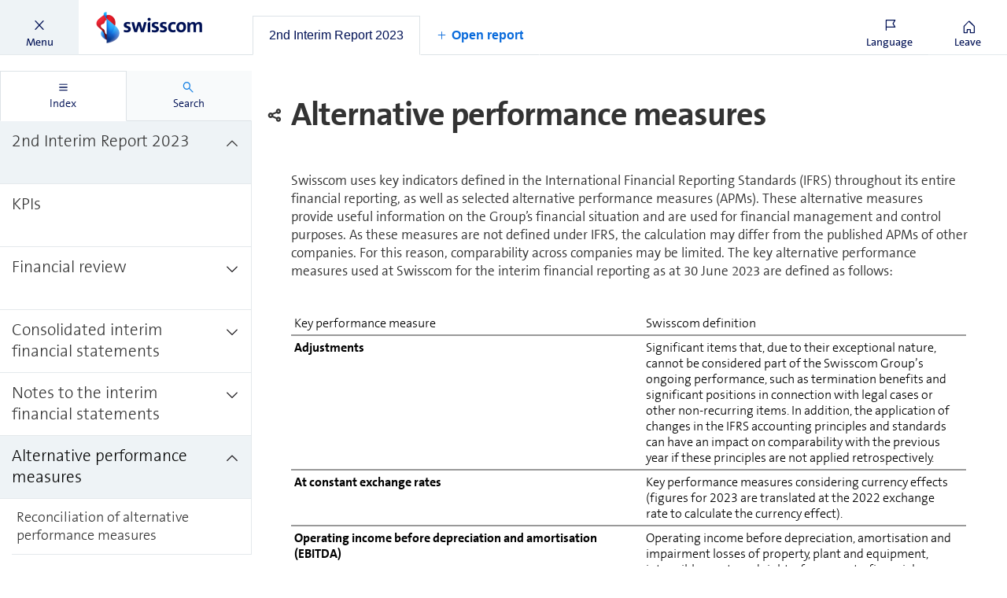

--- FILE ---
content_type: text/html; charset=utf-8
request_url: https://reports.swisscom.ch/en/2023q2/report/2nd-interim-report-2023/alternative-performance-measures
body_size: 16507
content:
<!doctype html><html class="override no-js" lang=en><head><meta charSet="utf-8"/><title>Alternative performance measures</title><base href="/"/><meta name="description" content="Alternative performance measures
Swisscom uses key indicators defined in the International Financial Reporting Standards (IFRS) through..."/><meta name="viewport" content="width=device-width, initial-scale=1, viewport-fit=cover"/><meta name="format-detection" content="telephone=no"/><meta name="x_mdd_source" content="reader"/><meta name="x_mdd_language" content="en"/><meta name="x_mdd_report" content="2023q2"/><meta name="x_mdd_path" content="/2nd-interim-report-2023/alternative-performance-measures"/><meta name="x_mdd_element_index" content="24"/><meta name="x_mdd_full_content" content=""/><meta name="twitter:card" content="summary"/><meta name="twitter:title" content="Alternative performance measures"/><meta name="twitter:description" content="Alternative performance measures
Swisscom uses key indicators defined in the International Financial Reporting Standards (IFRS) through..."/><meta name="twitter:image" content="/dist/2018/images/social_media_en.jpg"/><meta property="og:title" content="Alternative performance measures"/><meta property="og:description" content="Alternative performance measures
Swisscom uses key indicators defined in the International Financial Reporting Standards (IFRS) through..."/><meta property="og:image" content="/dist/2018/images/social_media_en.jpg"/><meta property="og:locale" content="en"/><meta property="og:url" content="https://reports.swisscom.ch/en/2023q2/report/2nd-interim-report-2023/alternative-performance-measures"/><meta name="robots" content="noindex"/><link rel="apple-touch-icon" sizes="57x57" href="/favicons/apple-touch-icon-57x57.png"/><link rel="apple-touch-icon" sizes="60x60" href="/favicons/apple-touch-icon-60x60.png"/><link rel="apple-touch-icon" sizes="72x72" href="/favicons/apple-touch-icon-72x72.png"/><link rel="apple-touch-icon" sizes="76x76" href="/favicons/apple-touch-icon-76x76.png"/><link rel="apple-touch-icon" sizes="114x114" href="/favicons/apple-touch-icon-114x114.png"/><link rel="apple-touch-icon" sizes="120x120" href="/favicons/apple-touch-icon-120x120.png"/><link rel="apple-touch-icon" sizes="144x144" href="/favicons/apple-touch-icon-144x144.png"/><link rel="apple-touch-icon" sizes="152x152" href="/favicons/apple-touch-icon-152x152.png"/><link rel="apple-touch-icon" sizes="180x180" href="/favicons/apple-touch-icon-180x180.png"/><link rel="icon" type="image/png" href="/favicons/android-chrome-192x192.png" sizes="192x192"/><link rel="icon" type="image/png" href="/favicons/favicon-16x16.png" sizes="16x16"/><link rel="icon" type="image/png" href="/favicons/favicon-32x32.png" sizes="32x32"/><link rel="icon" type="image/png" href="/favicons/favicon-96x96.png" sizes="96x96"/><link rel="manifest" href="/manifest.json"/><link rel="stylesheet" href="/zoom.css"/><link rel="stylesheet" href="https://cdn.jsdelivr.net/jquery.webui-popover/1.2.1/jquery.webui-popover.min.css"/><link rel="stylesheet" href="https://maxcdn.bootstrapcdn.com/font-awesome/4.7.0/css/font-awesome.min.css"/><link rel="stylesheet" href="/dist/2018/css/vendor.css"/><link rel="stylesheet" href="/dist/2018/css/custom.css"/><link rel="stylesheet" href="/print.css"/><link rel="prefetch" href="/dist/2023/css/vendor.css"/><link rel="prefetch" href="/dist/2023/css/custom.css"/><link rel="prefetch" href="/dist/v1/css/vendor.css"/><link rel="prefetch" href="/dist/v1/css/custom.css"/><script>window.mdd = window.mdd ?? {clientConfig: {}}; window.mdd.clientConfig.rewritePrefix = "";</script><script src="/js/initialize-reader.js"></script><script src="https://cdnjs.cloudflare.com/ajax/libs/jquery.imagesloaded/4.0.0/imagesloaded.pkgd.min.js"></script><script type="text/javascript" src="https://cdn.syncfusion.com/17.4.0.39/js/web/ej.web.all.min.js"></script><script type="text/javascript" src="https://cdn.syncfusion.com/17.4.0.39/js/common/ej.unobtrusive.min.js"></script><body><div id="app" ><div id="reader-app" class="override reader__app overlay-shown v-2018 report-2023q2 en"><div class="override reader-classic"><header class="override reader__header scroll_indicator_reached reader__header--with-tabs"><div class="override left"><div class="fousTrap" tabindex="0" hidden=""></div><button type="button" class="navigateToContentBox" tabindex="0" style="color:black;border:1px solid black;opacity:0;position:fixed;top:0;left:0;width:300px">Jump to content</button><div role="button" id="reader-navigation-menu-button" class="override button button--menu active" tabindex="0" aria-labelledby="sidebar-button-text"><span aria-hidden="true" class="override icon-font icon-font-content-close"></span><p id="sidebar-button-text">Menu</p></div><div class="override logo-container"><a aria-hidden="true" tabindex="-1" href="https://www.swisscom.ch/en/about/investors/reports.html"><span class="override logo"></span></a></div></div><div class="override reader-tabs" role="tablist" aria-label="Open report"><div class="override reader-tabs__reports"><div class="override reader-tabs__wrapper"><a role="tab" aria-selected="true" tabindex="0" aria-controls="panel-2023q2" class="override reader-tabs__tab  selected" href="/en/2023q2/report/2nd-interim-report-2023/alternative-performance-measures" title="2nd Interim Report 2023" data-id="2023q2"><span>2nd Interim Report 2023</span></a></div></div><div class="override reader-tabs__init-render"><a role="tab" aria-selected="true" tabindex="0" aria-controls="panel-2023q2" class="override reader-tabs__tab reader-tabs__tab--init selected" href="/en/2023q2/report/2nd-interim-report-2023/alternative-performance-measures" title="2nd Interim Report 2023" data-id="2023q2"><span>2nd Interim Report 2023</span></a></div><div class="override reader-tabs__additional-buttons"><div role="button" tabindex="0" class="override reader-tabs__tab add-new-button"><span aria-hidden="true" class="override icon-font icon-font-add"></span><span>Open report</span></div></div></div><div class="override right"><div class="override language-switcher-container" style="position:relative" data-headlessui-state=""><a role="button" tabindex="0" class="override button button--language " aria-label="Language" id="reader-language-menu-button" aria-haspopup="menu" aria-expanded="false" data-headlessui-state=""><span aria-hidden="true" class="override icon-font icon-font-language"></span><p aria-hidden="true">Language</p></a></div><a role="button" tabindex="0" href="https://www.swisscom.ch/en/about/investors/reports.html" class="override button button--close"><span aria-hidden="true" class="override icon-font icon-font-home"></span><p>Leave</p></a><div aria-hidden="true" tabindex="-1" class="override logo-container" style="display:none"><a aria-hidden="true" tabindex="-1" href="https://www.swisscom.ch/en/about/investors/reports.html"><span class="override logo"></span></a></div></div></header><div id="reader-body" class="override reader__body navigation-shown "><aside class="override sidebar"><div id="report-switcher-dialog" role="dialog" aria-modal="true" aria-describedby="dialog-description" aria-hidden="true" class="override report-switcher "><p id="dialog-description" hidden="">Report switcher allows selecting another report from a different reporting period</p><div class="override report-switcher__input ">2nd Interim Report 2023<span class="override icon-font icon-font-expand"></span></div><div class="override report-switcher__popup-backdrop"></div><div class="override report-switcher__popup"><div role="button" tabindex="0" aria-label="Close" title="Close"><span aria-hidden="true" class="override report-switcher__popup-close icon-font icon-font-content-close"></span></div><ul class="override report-list"><li><a class="override entry " href="/en/2025q3/report"><span>3rd Interim Report 2025</span></a></li><li><a class="override entry " href="/en/2025q2/report"><span>2nd Interim Report 2025</span></a></li><li><a class="override entry " href="/en/2025q1/report"><span>1st Interim Report 2025</span></a></li><li><a class="override entry " href="/en/2024SIR/report"><span>Sustainability Impact Report 2024</span></a></li><li><a class="override entry " href="/en/2024/report"><span>Annual Report 2024</span></a></li><li><a class="override entry " href="/en/2024q3/report"><span>3rd Interim Report 2024</span></a></li><li><a class="override entry " href="/en/2024q2/report"><span>2nd Interim Report 2024</span></a></li><li><a class="override entry " href="/en/2024q1/report"><span>1st Interim Report 2024</span></a></li><li><a class="override entry " href="/en/2023/report"><span>Annual Report 2023</span></a></li><li><a class="override entry " href="/en/2023q3/report"><span>3rd Interim Report 2023</span></a></li><li><a class="override entry " href="/en/2023q2/report"><span>2nd Interim Report 2023</span></a></li><li><a class="override entry " href="/en/2023q1/report"><span>1st Interim Report 2023</span></a></li><li><a class="override entry " href="/en/2022/report"><span>Annual Report 2022</span></a></li><li><a class="override entry " href="/en/2022q3/report"><span>3rd Interim Report 2022</span></a></li><li><a class="override entry " href="/en/2022q2/report"><span>2nd Interim Report 2022</span></a></li><li><a class="override entry " href="/en/2022q1/report"><span>1st Interim Report 2022</span></a></li><li><a class="override entry " href="/en/2021/report"><span>Annual Report 2021</span></a></li><li><a class="override entry " href="/en/2021q3/report"><span>3rd Interim Report 2021</span></a></li><li><a class="override entry " href="/en/2021q2/report"><span>2nd Interim Report 2021</span></a></li><li><a class="override entry " href="/en/2021q1/report"><span>1st Interim Report 2021</span></a></li><li><a class="override entry " href="/en/2020/report"><span>Annual Report 2020</span></a></li><li><a class="override entry " href="/en/2020q3/report"><span>3rd Interim Report 2020</span></a></li><li><a class="override entry " href="/en/2020q2/report"><span>2nd Interim Report 2020</span></a></li><li><a class="override entry " href="/en/2020q1/report"><span>1st Interim Report 2020</span></a></li><li><a class="override entry " href="/en/2019/report"><span>Annual Report 2019</span></a></li><li><a class="override entry " href="/en/2019q3/report"><span>3rd Interim Report 2019</span></a></li><li><a class="override entry " href="/en/2019q2/report"><span>2nd Interim Report 2019</span></a></li><li><a class="override entry " href="/en/2019q1/report"><span>1st Interim Report 2019</span></a></li></ul></div></div><div class="override tabcontrol"><ul role="tablist" aria-label="All" class="override tabcontrol__header"><li role="tab" tabindex="0" aria-label="Index" aria-controls="sidebar-panel-navigation" aria-selected="true" class="override tab tab--active" aria-hidden="true"><div class="override tab__icon__title__container"><i aria-hidden="true" class="override tab__icon icon-font icon-font-navigation"></i><span class="override tab__title">Index</span></div></li><li role="tab" tabindex="-1" aria-label="Search" aria-controls="sidebar-panel-search" aria-selected="false" class="override tab " aria-hidden="false"><div class="override tab__icon__title__container"><i aria-hidden="true" class="override tab__icon icon-font icon-font-search"></i><span class="override tab__title">Search</span></div></li></ul><div class="override tabcontrol__content"><div tabindex="-1" id="sidebar-panel-navigation" class="override tab-content tab-content--active" role="tabpanel" aria-labelledby="tab-sidebar-navigation" aria-hidden="true"><nav role="tree" arial-aria-labelledby="nav-description" class="override reader__navigation__menu"><p id="nav-description" hidden="">Table of contents for the 2nd Interim Report 2023 report</p><span role="group" aria-label="2nd Interim Report 2023" id="id-1-2-subtree" class="override report--1"><a role="treeitem" tabindex="-1" aria-selected="false" aria-label="2nd Interim Report 2023" href="/en/2023q2/report/2nd-interim-report-2023" class="override level level--1  level--1-1 expanded has-children" aria-expanded="true" aria-owns="id-1-2-subtree"><span class="override text"><span>2nd Interim Report 2023</span></span><span aria-hidden="true" class="override arrow"><span class="override icon-font icon-font-collapse"></span></span><span class="override color"></span></a><div class="override submenu submenu--1 expanded"><a role="treeitem" tabindex="-1" aria-selected="false" aria-label="KPIs" href="/en/2023q2/report/2nd-interim-report-2023/kpis" class="override level level--2  level--2-1"><span class="override text"><span>KPIs</span></span><span aria-hidden="true" class="override arrow" style="display:none"><span class="override icon-font icon-font-expand"></span></span><span class="override color"></span></a><span role="group" aria-label="Financial review" id="id-2-3-subtree" class="override"><a role="treeitem" tabindex="-1" aria-selected="false" aria-label="Financial review" href="/en/2023q2/report/2nd-interim-report-2023/financial-review" class="override level level--2  level--2-2 has-children" aria-expanded="false" aria-owns="id-2-3-subtree"><span class="override text"><span>Financial review</span></span><span aria-hidden="true" class="override arrow"><span class="override icon-font icon-font-expand"></span></span><span class="override color"></span></a><div class="override submenu submenu--2 submenu--2-2"><a role="treeitem" tabindex="-1" aria-selected="false" aria-label="Summary" href="/en/2023q2/report/2nd-interim-report-2023/financial-review/summary" class="override level level--3 "><span class="override text"><span>Summary</span></span><span aria-hidden="true" class="override arrow" style="display:none"><span class="override icon-font icon-font-expand"></span></span><span class="override color"></span></a><a role="treeitem" tabindex="-1" aria-selected="false" aria-label="Segment results" href="/en/2023q2/report/2nd-interim-report-2023/financial-review/segment-results" class="override level level--3 "><span class="override text"><span>Segment results</span></span><span aria-hidden="true" class="override arrow" style="display:none"><span class="override icon-font icon-font-expand"></span></span><span class="override color"></span></a><a role="treeitem" tabindex="-1" aria-selected="false" aria-label="Depreciation and amortisation, non operating results" href="/en/2023q2/report/2nd-interim-report-2023/financial-review/depreciation-and-amortisation-non-operating-results" class="override level level--3 "><span class="override text"><span>Depreciation and amortisation, non operating results</span></span><span aria-hidden="true" class="override arrow" style="display:none"><span class="override icon-font icon-font-expand"></span></span><span class="override color"></span></a><a role="treeitem" tabindex="-1" aria-selected="false" aria-label="Cash flows" href="/en/2023q2/report/2nd-interim-report-2023/financial-review/cash-flows" class="override level level--3 "><span class="override text"><span>Cash flows</span></span><span aria-hidden="true" class="override arrow" style="display:none"><span class="override icon-font icon-font-expand"></span></span><span class="override color"></span></a><a role="treeitem" tabindex="-1" aria-selected="false" aria-label="Net asset position" href="/en/2023q2/report/2nd-interim-report-2023/financial-review/net-asset-position" class="override level level--3 "><span class="override text"><span>Net asset position</span></span><span aria-hidden="true" class="override arrow" style="display:none"><span class="override icon-font icon-font-expand"></span></span><span class="override color"></span></a><a role="treeitem" tabindex="-1" aria-selected="false" aria-label="Outlook" href="/en/2023q2/report/2nd-interim-report-2023/financial-review/outlook" class="override level level--3 "><span class="override text"><span>Outlook</span></span><span aria-hidden="true" class="override arrow" style="display:none"><span class="override icon-font icon-font-expand"></span></span><span class="override color"></span></a></div></span><span role="group" aria-label="Consolidated interim financial statements" id="id-3-3-subtree" class="override"><a role="treeitem" tabindex="-1" aria-selected="false" aria-label="Consolidated interim financial statements" href="/en/2023q2/report/2nd-interim-report-2023/consolidated-interim-financial-statements" class="override level level--2  level--2-3 has-children" aria-expanded="false" aria-owns="id-3-3-subtree"><span class="override text"><span>Consolidated interim financial statements</span></span><span aria-hidden="true" class="override arrow"><span class="override icon-font icon-font-expand"></span></span><span class="override color"></span></a><div class="override submenu submenu--2 submenu--2-3"><a role="treeitem" tabindex="-1" aria-selected="false" aria-label="Consolidated statement of comprehensive income (unaudited)" href="/en/2023q2/report/2nd-interim-report-2023/consolidated-interim-financial-statements/consolidated-statement-of-comprehensive-income-unaudited" class="override level level--3 "><span class="override text"><span>Consolidated statement of comprehensive income (unaudited)</span></span><span aria-hidden="true" class="override arrow" style="display:none"><span class="override icon-font icon-font-expand"></span></span><span class="override color"></span></a><a role="treeitem" tabindex="-1" aria-selected="false" aria-label="Consolidated balance sheet (unaudited)" href="/en/2023q2/report/2nd-interim-report-2023/consolidated-interim-financial-statements/consolidated-balance-sheet-unaudited" class="override level level--3 "><span class="override text"><span>Consolidated balance sheet (unaudited)</span></span><span aria-hidden="true" class="override arrow" style="display:none"><span class="override icon-font icon-font-expand"></span></span><span class="override color"></span></a><a role="treeitem" tabindex="-1" aria-selected="false" aria-label="Consolidated statement of cash flows (unaudited)" href="/en/2023q2/report/2nd-interim-report-2023/consolidated-interim-financial-statements/consolidated-statement-of-cash-flows-unaudited" class="override level level--3 "><span class="override text"><span>Consolidated statement of cash flows (unaudited)</span></span><span aria-hidden="true" class="override arrow" style="display:none"><span class="override icon-font icon-font-expand"></span></span><span class="override color"></span></a><a role="treeitem" tabindex="-1" aria-selected="false" aria-label="Consolidated statement of changes in equity (unaudited)" href="/en/2023q2/report/2nd-interim-report-2023/consolidated-interim-financial-statements/consolidated-statement-of-changes-in-equity-unaudited" class="override level level--3 "><span class="override text"><span>Consolidated statement of changes in equity (unaudited)</span></span><span aria-hidden="true" class="override arrow" style="display:none"><span class="override icon-font icon-font-expand"></span></span><span class="override color"></span></a></div></span><span role="group" aria-label="Notes to the interim financial statements" id="id-4-3-subtree" class="override"><a role="treeitem" tabindex="-1" aria-selected="false" aria-label="Notes to the interim financial statements" href="/en/2023q2/report/2nd-interim-report-2023/notes-to-the-interim-financial-statements" class="override level level--2  level--2-4 has-children" aria-expanded="false" aria-owns="id-4-3-subtree"><span class="override text"><span>Notes to the interim financial statements</span></span><span aria-hidden="true" class="override arrow"><span class="override icon-font icon-font-expand"></span></span><span class="override color"></span></a><div class="override submenu submenu--2 submenu--2-4"><a role="treeitem" tabindex="-1" aria-selected="false" aria-label="About this report" href="/en/2023q2/report/2nd-interim-report-2023/notes-to-the-interim-financial-statements/about-this-report" class="override level level--3 "><span class="override text"><span>About this report</span></span><span aria-hidden="true" class="override arrow" style="display:none"><span class="override icon-font icon-font-expand"></span></span><span class="override color"></span></a><a role="treeitem" tabindex="-1" aria-selected="false" aria-label="1 Accounting policies" href="/en/2023q2/report/2nd-interim-report-2023/notes-to-the-interim-financial-statements/1-accounting-policies" class="override level level--3 "><span class="override text"><span>1 Accounting policies</span></span><span aria-hidden="true" class="override arrow" style="display:none"><span class="override icon-font icon-font-expand"></span></span><span class="override color"></span></a><a role="treeitem" tabindex="-1" aria-selected="false" aria-label="2 Segment information" href="/en/2023q2/report/2nd-interim-report-2023/notes-to-the-interim-financial-statements/2-segment-information" class="override level level--3 "><span class="override text"><span>2 Segment information</span></span><span aria-hidden="true" class="override arrow" style="display:none"><span class="override icon-font icon-font-expand"></span></span><span class="override color"></span></a><a role="treeitem" tabindex="-1" aria-selected="false" aria-label="3 Operating costs" href="/en/2023q2/report/2nd-interim-report-2023/notes-to-the-interim-financial-statements/3-operating-costs" class="override level level--3 "><span class="override text"><span>3 Operating costs</span></span><span aria-hidden="true" class="override arrow" style="display:none"><span class="override icon-font icon-font-expand"></span></span><span class="override color"></span></a><a role="treeitem" tabindex="-1" aria-selected="false" aria-label="4 Dividend" href="/en/2023q2/report/2nd-interim-report-2023/notes-to-the-interim-financial-statements/4-dividend" class="override level level--3 "><span class="override text"><span>4 Dividend</span></span><span aria-hidden="true" class="override arrow" style="display:none"><span class="override icon-font icon-font-expand"></span></span><span class="override color"></span></a><a role="treeitem" tabindex="-1" aria-selected="false" aria-label="5 Financial liabilities" href="/en/2023q2/report/2nd-interim-report-2023/notes-to-the-interim-financial-statements/5-financial-liabilities" class="override level level--3 "><span class="override text"><span>5 Financial liabilities</span></span><span aria-hidden="true" class="override arrow" style="display:none"><span class="override icon-font icon-font-expand"></span></span><span class="override color"></span></a><a role="treeitem" tabindex="-1" aria-selected="false" aria-label="6 Financial result" href="/en/2023q2/report/2nd-interim-report-2023/notes-to-the-interim-financial-statements/6-financial-result" class="override level level--3 "><span class="override text"><span>6 Financial result</span></span><span aria-hidden="true" class="override arrow" style="display:none"><span class="override icon-font icon-font-expand"></span></span><span class="override color"></span></a><a role="treeitem" tabindex="-1" aria-selected="false" aria-label="7 Net current operating assets" href="/en/2023q2/report/2nd-interim-report-2023/notes-to-the-interim-financial-statements/7-net-current-operating-assets" class="override level level--3 "><span class="override text"><span>7 Net current operating assets</span></span><span aria-hidden="true" class="override arrow" style="display:none"><span class="override icon-font icon-font-expand"></span></span><span class="override color"></span></a><a role="treeitem" tabindex="-1" aria-selected="false" aria-label="8 Provisions and contingent liabilities" href="/en/2023q2/report/2nd-interim-report-2023/notes-to-the-interim-financial-statements/8-provisions-and-contingent-liabilities" class="override level level--3 "><span class="override text"><span>8 Provisions and contingent liabilities</span></span><span aria-hidden="true" class="override arrow" style="display:none"><span class="override icon-font icon-font-expand"></span></span><span class="override color"></span></a></div></span><span role="group" aria-label="Alternative performance measures" id="id-5-3-subtree" class="override"><a role="treeitem" tabindex="0" aria-selected="true" aria-label="Alternative performance measures" href="/en/2023q2/report/2nd-interim-report-2023/alternative-performance-measures" class="override level level--2  level--2-5 selected expanded has-children" aria-expanded="true" aria-owns="id-5-3-subtree" aria-current="page"><span class="override text"><span>Alternative performance measures</span></span><span aria-hidden="true" class="override arrow"><span class="override icon-font icon-font-collapse"></span></span><span class="override color"></span></a><div class="override submenu submenu--2 submenu--2-5 expanded"><a role="treeitem" tabindex="-1" aria-selected="false" aria-label="Reconciliation of alternative performance measures" href="/en/2023q2/report/2nd-interim-report-2023/alternative-performance-measures/reconciliation-of-alternative-performance-measures" class="override level level--3 "><span class="override text"><span>Reconciliation of alternative performance measures</span></span><span aria-hidden="true" class="override arrow" style="display:none"><span class="override icon-font icon-font-expand"></span></span><span class="override color"></span></a></div></span><span role="group" aria-label="Further information" id="id-6-3-subtree" class="override"><a role="treeitem" tabindex="-1" aria-selected="false" aria-label="Further information" href="/en/2023q2/report/2nd-interim-report-2023/further-information" class="override level level--2  level--2-6 has-children" aria-expanded="false" aria-owns="id-6-3-subtree"><span class="override text"><span>Further information</span></span><span aria-hidden="true" class="override arrow"><span class="override icon-font icon-font-expand"></span></span><span class="override color"></span></a><div class="override submenu submenu--2 submenu--2-6"><a role="treeitem" tabindex="-1" aria-selected="false" aria-label="Share information" href="/en/2023q2/report/2nd-interim-report-2023/further-information/share-information" class="override level level--3 "><span class="override text"><span>Share information</span></span><span aria-hidden="true" class="override arrow" style="display:none"><span class="override icon-font icon-font-expand"></span></span><span class="override color"></span></a><a role="treeitem" tabindex="-1" aria-selected="false" aria-label="Quarterly review 2022 and 2023" href="/en/2023q2/report/2nd-interim-report-2023/further-information/quarterly-review-2022-and-2023" class="override level level--3 "><span class="override text"><span>Quarterly review 2022 and 2023</span></span><span aria-hidden="true" class="override arrow" style="display:none"><span class="override icon-font icon-font-expand"></span></span><span class="override color"></span></a><a role="treeitem" tabindex="-1" aria-selected="false" aria-label="Forward looking statements" href="/en/2023q2/report/2nd-interim-report-2023/further-information/forward-looking-statements" class="override level level--3 "><span class="override text"><span>Forward looking statements</span></span><span aria-hidden="true" class="override arrow" style="display:none"><span class="override icon-font icon-font-expand"></span></span><span class="override color"></span></a></div></span></div></span></nav></div><div tabindex="-1" id="tab-sidebar-search" class="override tab-content "><div class="override reader__search__menu"><div role="search" class="override input__group--search"><input type="text" aria-label="Search input" title="Search input" tabindex="0" id="input-search" class="override input--search" value=""/><button aria-hidden="true" class="override input--search-button icon-font icon-font-search-line"></button></div><div tabindex="-1" aria-live="polite" class="override search-results-title"><span hidden="">We found 0 search results</span><h3>No search results. Please enter a different search term.</h3></div><div class="override results"></div></div></div></div></div></aside><div role="tabpanel" id="panel-2023q2" aria-labelledby="tab-2023q2" class="override reader__content__wrapper 2023q2 report-2023q2 report-lang-en  active"><main tabindex="0" class="override reader__content"><div><div data-key="intId___2-zwischenbericht-2023" style="display:none;position:absolute;margin-top:-300000px" class="override item-navigation-last-item-in-chapter override layout-main item-navigation-depth-1 report--0"></div></div><div><div data-key="intId_2-zwischenbericht-2023_schluesselkennzahlen" style="display:none;position:absolute;margin-top:-300000px" class="override item-navigation-no-children override layout-main item-navigation-depth-2 report--0"></div></div><div><div data-key="intId_2-zwischenbericht-2023_geschaeftsentwicklung" style="display:none;position:absolute;margin-top:-300000px" class="override override layout-main item-navigation-depth-2 report--0"></div></div><div><div data-key="intId_geschaeftsentwicklung_zusammenfassung" style="display:none;position:absolute;margin-top:-300000px" class="override item-navigation-no-children override layout-main item-navigation-depth-3 report--0"></div></div><div><div data-key="intId_geschaeftsentwicklung_entwicklung-der-segmente" style="display:none;position:absolute;margin-top:-300000px" class="override item-navigation-no-children override layout-main item-navigation-depth-3 report--0"></div></div><div><div data-key="intId_geschaeftsentwicklung_abschreibungen-und-nicht-operative-ergebnisse" style="display:none;position:absolute;margin-top:-300000px" class="override item-navigation-no-children override layout-main item-navigation-depth-3 report--0"></div></div><div><div data-key="intId_geschaeftsentwicklung_geldfluesse" style="display:none;position:absolute;margin-top:-300000px" class="override item-navigation-no-children override layout-main item-navigation-depth-3 report--0"></div></div><div><div data-key="intId_geschaeftsentwicklung_vermoegenslage" style="display:none;position:absolute;margin-top:-300000px" class="override item-navigation-no-children override layout-main item-navigation-depth-3 report--0"></div></div><div><div data-key="intId_geschaeftsentwicklung_ausblick" style="display:none;position:absolute;margin-top:-300000px" class="override item-navigation-last-item-in-chapter item-navigation-no-children override layout-main item-navigation-depth-3 report--0"></div></div><div><div data-key="intId_2-zwischenbericht-2023_konsolidierter-zwischenabschluss" style="display:none;position:absolute;margin-top:-300000px" class="override override layout-main item-navigation-depth-2 report--0"></div></div><div><div data-key="intId_konsolidierter-zwischenabschluss_konsolidierte-gesamtergebnisrechnung-ungeprueft" style="display:none;position:absolute;margin-top:-300000px" class="override item-navigation-no-children override layout-main item-navigation-depth-3 report--0"></div></div><div><div data-key="intId_konsolidierter-zwischenabschluss_konsolidierte-bilanz-ungeprueft" style="display:none;position:absolute;margin-top:-300000px" class="override item-navigation-no-children override layout-main item-navigation-depth-3 report--0"></div></div><div><div data-key="intId_konsolidierter-zwischenabschluss_konsolidierte-geldflussrechnung-ungeprueft" style="display:none;position:absolute;margin-top:-300000px" class="override item-navigation-no-children override layout-main item-navigation-depth-3 report--0"></div></div><div><div data-key="intId_konsolidierter-zwischenabschluss_konsolidierte-eigenkapitalveraenderungsrechnung-ungeprueft" style="display:none;position:absolute;margin-top:-300000px" class="override item-navigation-last-item-in-chapter item-navigation-no-children override layout-main item-navigation-depth-3 report--0"></div></div><div><div data-key="intId_2-zwischenbericht-2023_anhang-zum-zwischenabschluss" style="display:none;position:absolute;margin-top:-300000px" class="override override layout-main item-navigation-depth-2 report--0"></div></div><div><div data-key="intId_anhang-zum-zwischenabschluss_ueber-diesen-bericht" style="display:none;position:absolute;margin-top:-300000px" class="override item-navigation-no-children override layout-main item-navigation-depth-3 report--0"></div></div><div><div data-key="intId_note1_1" style="display:none;position:absolute;margin-top:-300000px" class="override item-navigation-no-children override layout-main item-navigation-depth-3 report--0"></div></div><div><div data-key="intId_note1_2" style="display:none;position:absolute;margin-top:-300000px" class="override item-navigation-no-children override layout-main item-navigation-depth-3 report--0"></div></div><div><div data-key="intId_note1_3" style="display:none;position:absolute;margin-top:-300000px" class="override item-navigation-no-children override layout-main item-navigation-depth-3 report--0"></div></div><div><div data-key="intId_note1_4" style="display:none;position:absolute;margin-top:-300000px" class="override item-navigation-no-children override layout-main item-navigation-depth-3 report--0"></div></div><div><div data-key="intId_note1_5" style="display:none;position:absolute;margin-top:-300000px" class="override item-navigation-no-children override layout-main item-navigation-depth-3 report--0"></div></div><div><div data-key="intId_note1_6" style="display:none;position:absolute;margin-top:-300000px" class="override item-navigation-no-children override layout-main item-navigation-depth-3 report--0"></div></div><div><div data-key="intId_note1_7" style="display:none;position:absolute;margin-top:-300000px" class="override item-navigation-no-children override layout-main item-navigation-depth-3 report--0"></div></div><div><div data-key="intId_note1_8" style="display:none;position:absolute;margin-top:-300000px" class="override item-navigation-last-item-in-chapter item-navigation-no-children override layout-main item-navigation-depth-3 report--0"></div></div><div><div data-key="intId_2-zwischenbericht-2023_alternative-performancekennzahlen" style="position:static;margin-top:0px" class="override override layout-main item-navigation-depth-2 report--0"><section class="container">
    <h2 data-reader-social-media-enabled="1" class=" navy">Alternative performance measures</h2>
<p class="swisscom-body">Swisscom uses key indicators defined in the International Financial Reporting Standards (IFRS) throughout its entire financial reporting, as well as selected alternative performance measures (APMs). These alternative measures provide useful information on the Group’s financial situation and are used for financial management and control purposes. As these measures are not defined under IFRS, the calculation may differ from the published APMs of other companies. For this reason, comparability across companies may be limited. The key alternative performance measures used at Swisscom for the interim financial reporting as at 30 June 2023 are defined as follows:</p><div class="scroller">
  <table name="DP_APM_definition" class="gb-table"><thead><tr class="line-dark">
      <th class="desc aligned-bottom" valign="top">Key performance measure</th>
      <th class="desc title aligned-bottom" valign="top">&nbsp;</th>
      <th class="desc title aligned-bottom" valign="top">Swisscom definition</th>
    </tr></thead><tbody><tr class="line-dark">
      <td class="desc bold" valign="top">Adjustments</td>
      <td class="desc width1" valign="top">&nbsp;</td>
      <td class="desc width48" valign="top">Significant items that, due to their exceptional nature, cannot be considered part of the Swisscom Group’s ongoing performance, such as termination benefits and significant positions in connection with legal cases or other non-recurring items. In addition, the application of changes in the IFRS accounting principles and standards can have an impact on comparability with the previous year if these principles are not applied retrospectively.</td>
    </tr>
    <tr class="line-dark">
      <td class="desc bold" valign="top">At constant exchange rates</td>
      <td class="desc" valign="top">&nbsp;</td>
      <td class="desc" valign="top">Key performance measures considering currency effects (figures for 2023 are translated at the 2022 exchange rate to calculate the currency effect).</td>
    </tr>
    <tr class="line-dark">
      <td class="desc bold" valign="top">Operating income before depreciation and amortisation (EBITDA)</td>
      <td class="desc" valign="top">&nbsp;</td>
      <td class="desc" valign="top">Operating income before depreciation, amortisation and impairment losses of property, plant and equipment, intangible assets and right-of-use assets, financial expense and financial income, result of equity-accounted investees and income tax expense.</td>
    </tr>
    <tr class="line-dark">
      <td class="desc bold" valign="top">Operating income (EBIT)</td>
      <td class="desc" valign="top">&nbsp;</td>
      <td class="desc" valign="top">Operating income before financial expense and financial income, result of equity accounted investees and income tax expense.</td>
    </tr>
    <tr class="line-dark">
      <td class="desc bold" valign="top">Capital expenditure</td>
      <td class="desc" valign="top">&nbsp;</td>
      <td class="desc" valign="top">Purchase of property, plant and equipment and intangible assets and payments for indefeasible rights of use (IRU) which are classified as leases under IFRS 16. In general, IRUs are paid in full at the beginning of use.</td>
    </tr>
    <tr class="line-dark">
      <td class="desc bold" valign="top">Operating free cash flow proxy</td>
      <td class="desc" valign="top">&nbsp;</td>
      <td class="desc" valign="top">Operating income before depreciation and amortisation (EBITDA) less capital expenditure in property, plant and equipment, intangible assets and payments for indefeasible rights of use (IRU) and lease expense. Lease expense includes interest expense on lease liabilities and depreciation of rights of use excl. depreciation of indefeasible rights of use (IRU) and impairment losses on right-of-use assets.</td>
    </tr>
    <tr class="line-dark">
      <td class="desc bold" valign="top">Free cash flow</td>
      <td class="desc" valign="top">&nbsp;</td>
      <td class="desc" valign="top">Cash flows from operating and investing activities excl. cash flows from the purchase and sale of subsidiaries and purchase of and proceeds from equity-accounted investees and other financial assets.</td>
    </tr>
    <tr class="line-dark">
      <td class="desc bold" valign="top">Net debt</td>
      <td class="desc" valign="top">&nbsp;</td>
      <td class="desc" valign="top">Financial liabilities and lease liabilities less cash and cash equivalents, listed debt instruments and derivative financial instruments. </td>
    </tr></tbody></table>
</div>
</section>
</div></div><div><div data-key="intId_alternative-performancekennzahlen_ueberleitung-der-alternativen-performancekennzahlen" style="position:static;margin-top:0px" class="override item-navigation-last-item-in-chapter item-navigation-no-children override layout-main item-navigation-depth-3 report--0"></div></div><div><div data-key="intId_2-zwischenbericht-2023_weitere-informationen" style="position:static;margin-top:0px" class="override item-navigation-last-item-in-chapter override layout-main item-navigation-depth-2 report--0"></div></div><div><div data-key="intId_weitere-informationen_aktieninformation" style="position:static;margin-top:0px" class="override item-navigation-no-children override layout-main item-navigation-depth-3 report--0"></div></div><div><div data-key="intId_weitere-informationen_quartalsuebersicht-2022-und-2023" style="position:static;margin-top:0px" class="override item-navigation-no-children override layout-main item-navigation-depth-3 report--0"></div></div><div><div data-key="intId_weitere-informationen_zukunftsbezogene-aussagen" style="position:static;margin-top:0px" class="override item-navigation-last-item-in-chapter item-navigation-no-children override layout-main item-navigation-depth-3 report--0"></div></div></main></div></div></div></div></div><script id="redux-store">window.__PRELOADED_STATE__ = {"ui":{"currentSelectedTab":"2023q2","tabNum":1,"languageSwitcher":{"open":false},"reportSwitcher":{"open":false},"tabs":{"2023q2":{"order":1,"isLoaded":true,"sidebar":{"open":true},"search":{"open":false},"downloads":{"showSuccessMessage":false},"orderForm":{"isSubmitting":false},"name":"2nd Interim Report 2023"}},"inlineSearch":{"open":false}},"reader":{"readerTabsEnabled":true,"useLanguageInLanguageSwitcher":false,"reportNameAndSlug":[{"id":"2025q3/index.json","reportName":"3rd Interim Report 2025","reportSlug":"2025q3","designVersion":"2023","languages":["en"],"children":[]},{"id":"2025q2/index.json","reportName":"2nd Interim Report 2025","reportSlug":"2025q2","designVersion":"2023","languages":["en"],"children":[]},{"id":"2025q1/index.json","reportName":"1st Interim Report 2025","reportSlug":"2025q1","designVersion":"2023","languages":["en"],"children":[]},{"id":"2024SIR/index.json","reportName":"Sustainability Impact Report 2024","reportSlug":"2024SIR","designVersion":"v1","languages":["en"],"children":[]},{"id":"2024/index.json","reportName":"Annual Report 2024","reportSlug":"2024","designVersion":"v1","languages":["de","fr","en"],"children":[]},{"id":"2024q3/index.json","reportName":"3rd Interim Report 2024","reportSlug":"2024q3","designVersion":"2023","languages":["de","en"],"children":[]},{"id":"2024q2/index.json","reportName":"2nd Interim Report 2024","reportSlug":"2024q2","designVersion":"2023","languages":["de","en"],"children":[]},{"id":"2024q1/index.json","reportName":"1st Interim Report 2024","reportSlug":"2024q1","designVersion":"2023","languages":["de","en"],"children":[]},{"id":"2023/index.json","reportName":"Annual Report 2023","reportSlug":"2023","designVersion":"2023","languages":["de","fr","en"],"children":[]},{"id":"2023q3/index.json","reportName":"3rd Interim Report 2023","reportSlug":"2023q3","designVersion":"2018","languages":["de","en"],"children":[]},{"id":"2023q2/index.json","reportName":"2nd Interim Report 2023","reportSlug":"2023q2","designVersion":"2018","languages":["de","en"],"children":[]},{"id":"2023q1/index.json","reportName":"1st Interim Report 2023","reportSlug":"2023q1","designVersion":"2018","languages":["de","en"],"children":[]},{"id":"2022/index.json","reportName":"Annual Report 2022","reportSlug":"2022","designVersion":"2018","languages":["de","fr","en"],"children":[]},{"id":"2022q3/index.json","reportName":"3rd Interim Report 2022","reportSlug":"2022q3","designVersion":"2018","languages":["de","en"],"children":[]},{"id":"2022q2/index.json","reportName":"2nd Interim Report 2022","reportSlug":"2022q2","designVersion":"2018","languages":["de","en"],"children":[]},{"id":"2022q1/index.json","reportName":"1st Interim Report 2022","reportSlug":"2022q1","designVersion":"2018","languages":["de","en"],"children":[]},{"id":"2021/index.json","reportName":"Annual Report 2021","reportSlug":"2021","designVersion":"2018","languages":["de","fr","en"],"children":[]},{"id":"2021q3/index.json","reportName":"3rd Interim Report 2021","reportSlug":"2021q3","designVersion":"2018","languages":["de","en"],"children":[]},{"id":"2021q2/index.json","reportName":"2nd Interim Report 2021","reportSlug":"2021q2","designVersion":"2018","languages":["de","en"],"children":[]},{"id":"2021q1/index.json","reportName":"1st Interim Report 2021","reportSlug":"2021q1","designVersion":"2018","languages":["de","en"],"children":[]},{"id":"2020/index.json","reportName":"Annual Report 2020","reportSlug":"2020","designVersion":"2018","languages":["de","fr","en"],"children":[]},{"id":"2020q3/index.json","reportName":"3rd Interim Report 2020","reportSlug":"2020q3","designVersion":"2018","languages":["de","en"],"children":[]},{"id":"2020q2/index.json","reportName":"2nd Interim Report 2020","reportSlug":"2020q2","designVersion":"2018","languages":["de","en"],"children":[]},{"id":"2020q1/index.json","reportName":"1st Interim Report 2020","reportSlug":"2020q1","designVersion":"2018","languages":["de","en"],"children":[]},{"id":"2019/index.json","reportName":"Annual Report 2019","reportSlug":"2019","designVersion":"2018","languages":["de","fr","en"],"children":[]},{"id":"2019q3/index.json","reportName":"3rd Interim Report 2019","reportSlug":"2019q3","designVersion":"2018","languages":["de","en"],"children":[]},{"id":"2019q2/index.json","reportName":"2nd Interim Report 2019","reportSlug":"2019q2","designVersion":"2018","languages":["de","en"],"children":[]},{"id":"2019q1/index.json","reportName":"1st Interim Report 2019","reportSlug":"2019q1","designVersion":"2018","languages":["de","en"],"children":[]}],"reportPrefix":"report","trackingScripts":{"development":{"header":"","body":"\u003cscript>var _paq = window._paq = window._paq || [];/* tracker methods like 'setCustomDimension' should be called before 'trackPageView' */_paq.push(['disableCookies']);_paq.push(['setCustomDimension', 1, 'Swisscom']);_paq.push(['setCustomDimension', 2, 'DEV']);_paq.push(['trackPageView']);_paq.push(['enableLinkTracking']);(function() {var u='https://mdd.matomo.cloud/';_paq.push(['setTrackerUrl', u+'matomo.php']);_paq.push(['setSiteId', '2']);var d=document, g=d.createElement('script'), s=d.getElementsByTagName('script')[0];g.async=true; g.src='//cdn.matomo.cloud/mdd.matomo.cloud/matomo.js'; s.parentNode.insertBefore(g,s);})();\u003c/script>"},"test":{"header":"","body":"\u003cscript>var _paq = window._paq = window._paq || [];/* tracker methods like 'setCustomDimension' should be called before 'trackPageView' */_paq.push(['disableCookies']);_paq.push(['setCustomDimension', 1, 'Swisscom']);_paq.push(['setCustomDimension', 2, 'TEST']);_paq.push(['trackPageView']);_paq.push(['enableLinkTracking']);(function() {var u='https://mdd.matomo.cloud/';_paq.push(['setTrackerUrl', u+'matomo.php']);_paq.push(['setSiteId', '2']);var d=document, g=d.createElement('script'), s=d.getElementsByTagName('script')[0];g.async=true; g.src='//cdn.matomo.cloud/mdd.matomo.cloud/matomo.js'; s.parentNode.insertBefore(g,s);})();\u003c/script>"},"production":{"header":"","body":"\u003cscript>var _paq = window._paq = window._paq || [];/* tracker methods like 'setCustomDimension' should be called before 'trackPageView' */_paq.push(['disableCookies']);_paq.push(['trackPageView']);_paq.push(['enableLinkTracking']);(function() {var u='https://mdd.matomo.cloud/';_paq.push(['setTrackerUrl', u+'matomo.php']);_paq.push(['setSiteId', '11']);var d=document, g=d.createElement('script'), s=d.getElementsByTagName('script')[0];g.async=true; g.src='//cdn.matomo.cloud/mdd.matomo.cloud/matomo.js'; s.parentNode.insertBefore(g,s);})();\u003c/script>"}},"trackingScriptsRequireConsent":false,"customScripts":{"development":{"header":["\u003cscript type='text/javascript' src='https://mddch.atlassian.net/s/d41d8cd98f00b204e9800998ecf8427e-T/1jmxwi/b/8/c95134bc67d3a521bb3f4331beb9b804/_/download/batch/com.atlassian.jira.collector.plugin.jira-issue-collector-plugin:issuecollector/com.atlassian.jira.collector.plugin.jira-issue-collector-plugin:issuecollector.js?locale=en-US&collectorId=fa8ec4b6'>\u003c/script>"]},"test":{"header":["\u003cscript type='text/javascript' src='https://mddch.atlassian.net/s/d41d8cd98f00b204e9800998ecf8427e-T/1jmxwi/b/8/c95134bc67d3a521bb3f4331beb9b804/_/download/batch/com.atlassian.jira.collector.plugin.jira-issue-collector-plugin:issuecollector/com.atlassian.jira.collector.plugin.jira-issue-collector-plugin:issuecollector.js?locale=en-US&collectorId=fa8ec4b6'>\u003c/script>"]}},"singleLanguageMode":false,"layoutMode":"classic"},"modal":{"open":false},"reports":{"2023q2":{"report":{"slug":"2023q2","index":"2023q2/index.json","name":{"de":"2. Zwischenbericht 2023","en":"2nd Interim Report 2023"},"exitURLs":{"de":"https://www.swisscom.ch/de/about/investoren/berichte.html","en":"https://www.swisscom.ch/en/about/investors/reports.html"},"designVersion":"2018","defaultReport":false,"landingPagesActive":false,"defaultLanguage":"de","socialMediaSharingEnabled":true,"visibility":"production"},"baseURL":"/en/2023q2/report","language":"en","defaultLanguage":"de","params":["2nd-interim-report-2023","alternative-performance-measures"],"designVersion":"2018","flattenedIndex":[{"slug":{"de":"2-zwischenbericht-2023","en":"2nd-interim-report-2023"},"file":{"de":"000_q_intro.html","en":"000_q_intro.html"},"title":{"de":"2. Zwischenbericht 2023","en":"2nd Interim Report 2023"},"internalId":"intId___2-zwischenbericht-2023","children":[{"metaData":{"style":"title-level-2"},"slug":{"de":"schluesselkennzahlen","en":"kpis"},"file":{"de":"010_q_content_1-001.html","en":"010_q_content_1-001.html"},"title":{"de":"Schlüsselkennzahlen","en":"KPIs"},"internalId":"intId_2-zwischenbericht-2023_schluesselkennzahlen","path":{"de":"/2-zwischenbericht-2023/schluesselkennzahlen","en":"/2nd-interim-report-2023/kpis"},"availableLanguages":["de","en"],"visibleInMenu":true,"navigationTopLevelReportIndex":0,"reportSlug":"2023q2","navigationDepth":1,"navigationNoChildren":true,"lastElementInSection":true},{"metaData":{"style":"title-level-2"},"slug":{"de":"geschaeftsentwicklung","en":"financial-review"},"file":{"de":"010_q_content_1-002.html","en":"010_q_content_1-031.html"},"title":{"de":"Geschäftsentwicklung","en":"Financial review"},"internalId":"intId_2-zwischenbericht-2023_geschaeftsentwicklung","children":[{"metaData":{"style":"title-level-3"},"slug":{"de":"zusammenfassung","en":"summary"},"file":{"de":"010_q_content_1-003.html","en":"010_q_content_1-003.html"},"title":{"de":"Zusammenfassung","en":"Summary"},"internalId":"intId_geschaeftsentwicklung_zusammenfassung","path":{"de":"/2-zwischenbericht-2023/geschaeftsentwicklung/zusammenfassung","en":"/2nd-interim-report-2023/financial-review/summary"},"availableLanguages":["de","en"],"visibleInMenu":true,"navigationTopLevelReportIndex":0,"reportSlug":"2023q2","navigationDepth":2,"navigationNoChildren":true},{"metaData":{"style":"title-level-3"},"slug":{"de":"entwicklung-der-segmente","en":"segment-results"},"file":{"de":"010_q_content_1-004.html","en":"010_q_content_1-004.html"},"title":{"de":"Entwicklung der Segmente","en":"Segment results"},"internalId":"intId_geschaeftsentwicklung_entwicklung-der-segmente","path":{"de":"/2-zwischenbericht-2023/geschaeftsentwicklung/entwicklung-der-segmente","en":"/2nd-interim-report-2023/financial-review/segment-results"},"availableLanguages":["de","en"],"visibleInMenu":true,"navigationTopLevelReportIndex":0,"reportSlug":"2023q2","navigationDepth":2,"navigationNoChildren":true},{"metaData":{"style":"title-level-3"},"slug":{"de":"abschreibungen-und-nicht-operative-ergebnisse","en":"depreciation-and-amortisation-non-operating-results"},"file":{"de":"010_q_content_1-005.html","en":"010_q_content_1-005.html"},"title":{"de":"Abschreibungen und nicht operative Ergebnisse","en":"Depreciation and amortisation, non operating results"},"internalId":"intId_geschaeftsentwicklung_abschreibungen-und-nicht-operative-ergebnisse","path":{"de":"/2-zwischenbericht-2023/geschaeftsentwicklung/abschreibungen-und-nicht-operative-ergebnisse","en":"/2nd-interim-report-2023/financial-review/depreciation-and-amortisation-non-operating-results"},"availableLanguages":["de","en"],"visibleInMenu":true,"navigationTopLevelReportIndex":0,"reportSlug":"2023q2","navigationDepth":2,"navigationNoChildren":true},{"metaData":{"style":"title-level-3"},"slug":{"de":"geldfluesse","en":"cash-flows"},"file":{"de":"010_q_content_1-006.html","en":"010_q_content_1-006.html"},"title":{"de":"Geldflüsse","en":"Cash flows"},"internalId":"intId_geschaeftsentwicklung_geldfluesse","path":{"de":"/2-zwischenbericht-2023/geschaeftsentwicklung/geldfluesse","en":"/2nd-interim-report-2023/financial-review/cash-flows"},"availableLanguages":["de","en"],"visibleInMenu":true,"navigationTopLevelReportIndex":0,"reportSlug":"2023q2","navigationDepth":2,"navigationNoChildren":true},{"metaData":{"style":"title-level-3"},"slug":{"de":"vermoegenslage","en":"net-asset-position"},"file":{"de":"010_q_content_1-007.html","en":"010_q_content_1-007.html"},"title":{"de":"Vermögenslage","en":"Net asset position"},"internalId":"intId_geschaeftsentwicklung_vermoegenslage","path":{"de":"/2-zwischenbericht-2023/geschaeftsentwicklung/vermoegenslage","en":"/2nd-interim-report-2023/financial-review/net-asset-position"},"availableLanguages":["de","en"],"visibleInMenu":true,"navigationTopLevelReportIndex":0,"reportSlug":"2023q2","navigationDepth":2,"navigationNoChildren":true},{"metaData":{"style":"title-level-3"},"slug":{"de":"ausblick","en":"outlook"},"file":{"de":"010_q_content_1-008.html","en":"010_q_content_1-008.html"},"title":{"de":"Ausblick","en":"Outlook"},"internalId":"intId_geschaeftsentwicklung_ausblick","path":{"de":"/2-zwischenbericht-2023/geschaeftsentwicklung/ausblick","en":"/2nd-interim-report-2023/financial-review/outlook"},"availableLanguages":["de","en"],"visibleInMenu":true,"navigationTopLevelReportIndex":0,"reportSlug":"2023q2","navigationDepth":2,"navigationNoChildren":true,"navigationLastItemInChapter":true,"lastElementInSection":true}],"path":{"de":"/2-zwischenbericht-2023/geschaeftsentwicklung","en":"/2nd-interim-report-2023/financial-review"},"availableLanguages":["de","en"],"visibleInMenu":true,"navigationTopLevelReportIndex":0,"reportSlug":"2023q2","navigationDepth":1},{"metaData":{"style":"title-level-2"},"slug":{"de":"konsolidierter-zwischenabschluss","en":"consolidated-interim-financial-statements"},"file":{"de":"010_q_content_1-009.html","en":"010_q_content_1-009.html"},"title":{"de":"Konsolidierter Zwischenabschluss","en":"Consolidated interim financial statements"},"internalId":"intId_2-zwischenbericht-2023_konsolidierter-zwischenabschluss","children":[{"metaData":{"style":"title-level-3"},"slug":{"de":"konsolidierte-gesamtergebnisrechnung-ungeprueft","en":"consolidated-statement-of-comprehensive-income-unaudited"},"file":{"de":"010_q_content_1-010.html","en":"010_q_content_1-010.html"},"title":{"de":"Konsolidierte Gesamtergebnisrechnung (ungeprüft)","en":"Consolidated statement of comprehensive income (unaudited)"},"internalId":"intId_konsolidierter-zwischenabschluss_konsolidierte-gesamtergebnisrechnung-ungeprueft","path":{"de":"/2-zwischenbericht-2023/konsolidierter-zwischenabschluss/konsolidierte-gesamtergebnisrechnung-ungeprueft","en":"/2nd-interim-report-2023/consolidated-interim-financial-statements/consolidated-statement-of-comprehensive-income-unaudited"},"availableLanguages":["de","en"],"visibleInMenu":true,"navigationTopLevelReportIndex":0,"reportSlug":"2023q2","navigationDepth":2,"navigationNoChildren":true},{"metaData":{"style":"title-level-3"},"slug":{"de":"konsolidierte-bilanz-ungeprueft","en":"consolidated-balance-sheet-unaudited"},"file":{"de":"010_q_content_1-011.html","en":"010_q_content_1-011.html"},"title":{"de":"Konsolidierte Bilanz (ungeprüft)","en":"Consolidated balance sheet (unaudited)"},"internalId":"intId_konsolidierter-zwischenabschluss_konsolidierte-bilanz-ungeprueft","path":{"de":"/2-zwischenbericht-2023/konsolidierter-zwischenabschluss/konsolidierte-bilanz-ungeprueft","en":"/2nd-interim-report-2023/consolidated-interim-financial-statements/consolidated-balance-sheet-unaudited"},"availableLanguages":["de","en"],"visibleInMenu":true,"navigationTopLevelReportIndex":0,"reportSlug":"2023q2","navigationDepth":2,"navigationNoChildren":true},{"metaData":{"style":"title-level-3"},"slug":{"de":"konsolidierte-geldflussrechnung-ungeprueft","en":"consolidated-statement-of-cash-flows-unaudited"},"file":{"de":"010_q_content_1-012.html","en":"010_q_content_1-012.html"},"title":{"de":"Konsolidierte Geldflussrechnung (ungeprüft)","en":"Consolidated statement of cash flows (unaudited)"},"internalId":"intId_konsolidierter-zwischenabschluss_konsolidierte-geldflussrechnung-ungeprueft","path":{"de":"/2-zwischenbericht-2023/konsolidierter-zwischenabschluss/konsolidierte-geldflussrechnung-ungeprueft","en":"/2nd-interim-report-2023/consolidated-interim-financial-statements/consolidated-statement-of-cash-flows-unaudited"},"availableLanguages":["de","en"],"visibleInMenu":true,"navigationTopLevelReportIndex":0,"reportSlug":"2023q2","navigationDepth":2,"navigationNoChildren":true},{"metaData":{"style":"title-level-3"},"slug":{"de":"konsolidierte-eigenkapitalveraenderungsrechnung-ungeprueft","en":"consolidated-statement-of-changes-in-equity-unaudited"},"file":{"de":"010_q_content_1-013.html","en":"010_q_content_1-013.html"},"title":{"de":"Konsolidierte Eigen­kapital­veränderungs­rechnung (ungeprüft)","en":"Consolidated statement of changes in equity (unaudited)"},"internalId":"intId_konsolidierter-zwischenabschluss_konsolidierte-eigenkapitalveraenderungsrechnung-ungeprueft","path":{"de":"/2-zwischenbericht-2023/konsolidierter-zwischenabschluss/konsolidierte-eigenkapitalveraenderungsrechnung-ungeprueft","en":"/2nd-interim-report-2023/consolidated-interim-financial-statements/consolidated-statement-of-changes-in-equity-unaudited"},"availableLanguages":["de","en"],"visibleInMenu":true,"navigationTopLevelReportIndex":0,"reportSlug":"2023q2","navigationDepth":2,"navigationNoChildren":true,"navigationLastItemInChapter":true,"lastElementInSection":true}],"path":{"de":"/2-zwischenbericht-2023/konsolidierter-zwischenabschluss","en":"/2nd-interim-report-2023/consolidated-interim-financial-statements"},"availableLanguages":["de","en"],"visibleInMenu":true,"navigationTopLevelReportIndex":0,"reportSlug":"2023q2","navigationDepth":1},{"metaData":{"style":"title-level-2"},"slug":{"de":"anhang-zum-zwischenabschluss","en":"notes-to-the-interim-financial-statements"},"file":{"de":"010_q_content_1-014.html","en":"010_q_content_1-014.html"},"title":{"de":"Anhang zum Zwischenabschluss","en":"Notes to the interim financial statements"},"internalId":"intId_2-zwischenbericht-2023_anhang-zum-zwischenabschluss","children":[{"metaData":{"style":"title-level-3"},"slug":{"de":"ueber-diesen-bericht","en":"about-this-report"},"file":{"de":"010_q_content_1-015.html","en":"010_q_content_1-015.html"},"title":{"de":"Über diesen Bericht","en":"About this report"},"internalId":"intId_anhang-zum-zwischenabschluss_ueber-diesen-bericht","path":{"de":"/2-zwischenbericht-2023/anhang-zum-zwischenabschluss/ueber-diesen-bericht","en":"/2nd-interim-report-2023/notes-to-the-interim-financial-statements/about-this-report"},"availableLanguages":["de","en"],"visibleInMenu":true,"navigationTopLevelReportIndex":0,"reportSlug":"2023q2","navigationDepth":2,"navigationNoChildren":true},{"metaData":{"style":"title-level-3"},"slug":{"de":"1-rechnungslegungsgrundsaetze","en":"1-accounting-policies"},"file":{"de":"010_q_content_1-032.html","en":"010_q_content_1-038.html"},"title":{"de":"1 Rechnungslegungsgrundsätze","en":"1 Accounting policies"},"internalId":"intId_note1_1","path":{"de":"/2-zwischenbericht-2023/anhang-zum-zwischenabschluss/1-rechnungslegungsgrundsaetze","en":"/2nd-interim-report-2023/notes-to-the-interim-financial-statements/1-accounting-policies"},"availableLanguages":["de","en"],"visibleInMenu":true,"navigationTopLevelReportIndex":0,"reportSlug":"2023q2","navigationDepth":2,"navigationNoChildren":true},{"metaData":{"style":"title-level-3"},"slug":{"de":"2-segmentinformationen","en":"2-segment-information"},"file":{"de":"010_q_content_1-017.html","en":"010_q_content_1-017.html"},"title":{"de":"2 Segmentinformationen","en":"2 Segment information"},"internalId":"intId_note1_2","path":{"de":"/2-zwischenbericht-2023/anhang-zum-zwischenabschluss/2-segmentinformationen","en":"/2nd-interim-report-2023/notes-to-the-interim-financial-statements/2-segment-information"},"availableLanguages":["de","en"],"visibleInMenu":true,"navigationTopLevelReportIndex":0,"reportSlug":"2023q2","navigationDepth":2,"navigationNoChildren":true},{"metaData":{"style":"title-level-3"},"slug":{"de":"3-operative-kosten","en":"3-operating-costs"},"file":{"de":"010_q_content_1-018.html","en":"010_q_content_1-018.html"},"title":{"de":"3 Operative Kosten","en":"3 Operating costs"},"internalId":"intId_note1_3","path":{"de":"/2-zwischenbericht-2023/anhang-zum-zwischenabschluss/3-operative-kosten","en":"/2nd-interim-report-2023/notes-to-the-interim-financial-statements/3-operating-costs"},"availableLanguages":["de","en"],"visibleInMenu":true,"navigationTopLevelReportIndex":0,"reportSlug":"2023q2","navigationDepth":2,"navigationNoChildren":true},{"metaData":{"style":"title-level-3"},"slug":{"de":"4-dividende","en":"4-dividend"},"file":{"de":"010_q_content_1-019.html","en":"010_q_content_1-039.html"},"title":{"de":"4 Dividende","en":"4 Dividend"},"internalId":"intId_note1_4","path":{"de":"/2-zwischenbericht-2023/anhang-zum-zwischenabschluss/4-dividende","en":"/2nd-interim-report-2023/notes-to-the-interim-financial-statements/4-dividend"},"availableLanguages":["de","en"],"visibleInMenu":true,"navigationTopLevelReportIndex":0,"reportSlug":"2023q2","navigationDepth":2,"navigationNoChildren":true},{"metaData":{"style":"title-level-3"},"slug":{"de":"5-finanzielle-verbindlichkeiten","en":"5-financial-liabilities"},"file":{"de":"010_q_content_1-020.html","en":"010_q_content_1-020.html"},"title":{"de":"5 Finanzielle Verbindlichkeiten","en":"5 Financial liabilities"},"internalId":"intId_note1_5","path":{"de":"/2-zwischenbericht-2023/anhang-zum-zwischenabschluss/5-finanzielle-verbindlichkeiten","en":"/2nd-interim-report-2023/notes-to-the-interim-financial-statements/5-financial-liabilities"},"availableLanguages":["de","en"],"visibleInMenu":true,"navigationTopLevelReportIndex":0,"reportSlug":"2023q2","navigationDepth":2,"navigationNoChildren":true},{"metaData":{"style":"title-level-3"},"slug":{"de":"6-finanzergebnis","en":"6-financial-result"},"file":{"de":"010_q_content_1-021.html","en":"010_q_content_1-021.html"},"title":{"de":"6 Finanzergebnis","en":"6 Financial result"},"internalId":"intId_note1_6","path":{"de":"/2-zwischenbericht-2023/anhang-zum-zwischenabschluss/6-finanzergebnis","en":"/2nd-interim-report-2023/notes-to-the-interim-financial-statements/6-financial-result"},"availableLanguages":["de","en"],"visibleInMenu":true,"navigationTopLevelReportIndex":0,"reportSlug":"2023q2","navigationDepth":2,"navigationNoChildren":true},{"metaData":{"style":"title-level-3"},"slug":{"de":"7-operatives-nettoumlaufvermoegen","en":"7-net-current-operating-assets"},"file":{"de":"010_q_content_1-022.html","en":"010_q_content_1-022.html"},"title":{"de":"7 Operatives Nettoumlaufvermögen","en":"7 Net current operating assets"},"internalId":"intId_note1_7","path":{"de":"/2-zwischenbericht-2023/anhang-zum-zwischenabschluss/7-operatives-nettoumlaufvermoegen","en":"/2nd-interim-report-2023/notes-to-the-interim-financial-statements/7-net-current-operating-assets"},"availableLanguages":["de","en"],"visibleInMenu":true,"navigationTopLevelReportIndex":0,"reportSlug":"2023q2","navigationDepth":2,"navigationNoChildren":true},{"metaData":{"style":"title-level-3"},"slug":{"de":"8-rueckstellungen-und-eventualverbindlichkeiten","en":"8-provisions-and-contingent-liabilities"},"file":{"de":"010_q_content_1-023.html","en":"010_q_content_1-023.html"},"title":{"de":"8 Rückstellungen und Eventualverbindlichkeiten","en":"8 Provisions and contingent liabilities"},"internalId":"intId_note1_8","path":{"de":"/2-zwischenbericht-2023/anhang-zum-zwischenabschluss/8-rueckstellungen-und-eventualverbindlichkeiten","en":"/2nd-interim-report-2023/notes-to-the-interim-financial-statements/8-provisions-and-contingent-liabilities"},"availableLanguages":["de","en"],"visibleInMenu":true,"navigationTopLevelReportIndex":0,"reportSlug":"2023q2","navigationDepth":2,"navigationNoChildren":true,"navigationLastItemInChapter":true,"lastElementInSection":true}],"path":{"de":"/2-zwischenbericht-2023/anhang-zum-zwischenabschluss","en":"/2nd-interim-report-2023/notes-to-the-interim-financial-statements"},"availableLanguages":["de","en"],"visibleInMenu":true,"navigationTopLevelReportIndex":0,"reportSlug":"2023q2","navigationDepth":1},{"metaData":{"style":"title-level-2"},"slug":{"de":"alternative-performancekennzahlen","en":"alternative-performance-measures"},"file":{"de":"010_q_content_1-034.html","en":"010_q_content_1-025.html"},"title":{"de":"Alternative Performancekennzahlen","en":"Alternative performance measures"},"internalId":"intId_2-zwischenbericht-2023_alternative-performancekennzahlen","children":[{"metaData":{"style":"title-level-3"},"slug":{"de":"ueberleitung-der-alternativen-performancekennzahlen","en":"reconciliation-of-alternative-performance-measures"},"file":{"de":"010_q_content_1-026.html","en":"010_q_content_1-026.html"},"title":{"de":"Überleitung der alternativen Performancekennzahlen","en":"Reconciliation of alternative performance measures"},"internalId":"intId_alternative-performancekennzahlen_ueberleitung-der-alternativen-performancekennzahlen","path":{"de":"/2-zwischenbericht-2023/alternative-performancekennzahlen/ueberleitung-der-alternativen-performancekennzahlen","en":"/2nd-interim-report-2023/alternative-performance-measures/reconciliation-of-alternative-performance-measures"},"availableLanguages":["de","en"],"visibleInMenu":true,"navigationTopLevelReportIndex":0,"reportSlug":"2023q2","navigationDepth":2,"navigationNoChildren":true,"navigationLastItemInChapter":true,"lastElementInSection":true}],"path":{"de":"/2-zwischenbericht-2023/alternative-performancekennzahlen","en":"/2nd-interim-report-2023/alternative-performance-measures"},"availableLanguages":["de","en"],"visibleInMenu":true,"navigationTopLevelReportIndex":0,"reportSlug":"2023q2","navigationDepth":1},{"metaData":{"style":"title-level-2"},"slug":{"de":"weitere-informationen","en":"further-information"},"file":{"de":"010_q_content_1-027.html","en":"010_q_content_1-036.html"},"title":{"de":"Weitere Informationen","en":"Further information"},"internalId":"intId_2-zwischenbericht-2023_weitere-informationen","children":[{"metaData":{"style":"title-level-3"},"slug":{"de":"aktieninformation","en":"share-information"},"file":{"de":"010_q_content_1-028.html","en":"010_q_content_1-028.html"},"title":{"de":"Aktieninformation","en":"Share information"},"internalId":"intId_weitere-informationen_aktieninformation","path":{"de":"/2-zwischenbericht-2023/weitere-informationen/aktieninformation","en":"/2nd-interim-report-2023/further-information/share-information"},"availableLanguages":["de","en"],"visibleInMenu":true,"navigationTopLevelReportIndex":0,"reportSlug":"2023q2","navigationDepth":2,"navigationNoChildren":true},{"metaData":{"style":"title-level-3"},"slug":{"de":"quartalsuebersicht-2022-und-2023","en":"quarterly-review-2022-and-2023"},"file":{"de":"010_q_content_1-031.html","en":"010_q_content_1-040.html"},"title":{"de":"Quartalsübersicht 2022 und 2023","en":"Quarterly review 2022 and 2023"},"internalId":"intId_weitere-informationen_quartalsuebersicht-2022-und-2023","path":{"de":"/2-zwischenbericht-2023/weitere-informationen/quartalsuebersicht-2022-und-2023","en":"/2nd-interim-report-2023/further-information/quarterly-review-2022-and-2023"},"availableLanguages":["de","en"],"visibleInMenu":true,"navigationTopLevelReportIndex":0,"reportSlug":"2023q2","navigationDepth":2,"navigationNoChildren":true},{"metaData":{"style":"title-level-3"},"slug":{"de":"zukunftsbezogene-aussagen","en":"forward-looking-statements"},"file":{"de":"010_q_content_1-030.html","en":"010_q_content_1-030.html"},"title":{"de":"Zukunftsbezogene Aussagen","en":"Forward looking statements"},"internalId":"intId_weitere-informationen_zukunftsbezogene-aussagen","path":{"de":"/2-zwischenbericht-2023/weitere-informationen/zukunftsbezogene-aussagen","en":"/2nd-interim-report-2023/further-information/forward-looking-statements"},"availableLanguages":["de","en"],"visibleInMenu":true,"navigationTopLevelReportIndex":0,"reportSlug":"2023q2","navigationDepth":2,"navigationNoChildren":true,"navigationLastItemInChapter":true,"lastElementInSection":true}],"path":{"de":"/2-zwischenbericht-2023/weitere-informationen","en":"/2nd-interim-report-2023/further-information"},"availableLanguages":["de","en"],"visibleInMenu":true,"navigationTopLevelReportIndex":0,"reportSlug":"2023q2","navigationDepth":1,"navigationLastItemInChapter":true}],"path":{"de":"/2-zwischenbericht-2023","en":"/2nd-interim-report-2023"},"availableLanguages":["de","en"],"visibleInMenu":true,"navigationTopLevelReportIndex":0,"reportSlug":"2023q2","navigationDepth":1,"navigationLastItemInChapter":true,"nodeIndex":0},{"metaData":{"style":"title-level-2"},"slug":{"de":"schluesselkennzahlen","en":"kpis"},"file":{"de":"010_q_content_1-001.html","en":"010_q_content_1-001.html"},"title":{"de":"Schlüsselkennzahlen","en":"KPIs"},"internalId":"intId_2-zwischenbericht-2023_schluesselkennzahlen","path":{"de":"/2-zwischenbericht-2023/schluesselkennzahlen","en":"/2nd-interim-report-2023/kpis"},"availableLanguages":["de","en"],"visibleInMenu":true,"navigationTopLevelReportIndex":0,"reportSlug":"2023q2","navigationDepth":2,"navigationNoChildren":true,"nodeIndex":1},{"metaData":{"style":"title-level-2"},"slug":{"de":"geschaeftsentwicklung","en":"financial-review"},"file":{"de":"010_q_content_1-002.html","en":"010_q_content_1-031.html"},"title":{"de":"Geschäftsentwicklung","en":"Financial review"},"internalId":"intId_2-zwischenbericht-2023_geschaeftsentwicklung","children":[{"metaData":{"style":"title-level-3"},"slug":{"de":"zusammenfassung","en":"summary"},"file":{"de":"010_q_content_1-003.html","en":"010_q_content_1-003.html"},"title":{"de":"Zusammenfassung","en":"Summary"},"internalId":"intId_geschaeftsentwicklung_zusammenfassung","path":{"de":"/2-zwischenbericht-2023/geschaeftsentwicklung/zusammenfassung","en":"/2nd-interim-report-2023/financial-review/summary"},"availableLanguages":["de","en"],"visibleInMenu":true,"navigationTopLevelReportIndex":0,"reportSlug":"2023q2","navigationDepth":1,"navigationNoChildren":true,"lastElementInSection":true},{"metaData":{"style":"title-level-3"},"slug":{"de":"entwicklung-der-segmente","en":"segment-results"},"file":{"de":"010_q_content_1-004.html","en":"010_q_content_1-004.html"},"title":{"de":"Entwicklung der Segmente","en":"Segment results"},"internalId":"intId_geschaeftsentwicklung_entwicklung-der-segmente","path":{"de":"/2-zwischenbericht-2023/geschaeftsentwicklung/entwicklung-der-segmente","en":"/2nd-interim-report-2023/financial-review/segment-results"},"availableLanguages":["de","en"],"visibleInMenu":true,"navigationTopLevelReportIndex":0,"reportSlug":"2023q2","navigationDepth":1,"navigationNoChildren":true,"lastElementInSection":true},{"metaData":{"style":"title-level-3"},"slug":{"de":"abschreibungen-und-nicht-operative-ergebnisse","en":"depreciation-and-amortisation-non-operating-results"},"file":{"de":"010_q_content_1-005.html","en":"010_q_content_1-005.html"},"title":{"de":"Abschreibungen und nicht operative Ergebnisse","en":"Depreciation and amortisation, non operating results"},"internalId":"intId_geschaeftsentwicklung_abschreibungen-und-nicht-operative-ergebnisse","path":{"de":"/2-zwischenbericht-2023/geschaeftsentwicklung/abschreibungen-und-nicht-operative-ergebnisse","en":"/2nd-interim-report-2023/financial-review/depreciation-and-amortisation-non-operating-results"},"availableLanguages":["de","en"],"visibleInMenu":true,"navigationTopLevelReportIndex":0,"reportSlug":"2023q2","navigationDepth":1,"navigationNoChildren":true,"lastElementInSection":true},{"metaData":{"style":"title-level-3"},"slug":{"de":"geldfluesse","en":"cash-flows"},"file":{"de":"010_q_content_1-006.html","en":"010_q_content_1-006.html"},"title":{"de":"Geldflüsse","en":"Cash flows"},"internalId":"intId_geschaeftsentwicklung_geldfluesse","path":{"de":"/2-zwischenbericht-2023/geschaeftsentwicklung/geldfluesse","en":"/2nd-interim-report-2023/financial-review/cash-flows"},"availableLanguages":["de","en"],"visibleInMenu":true,"navigationTopLevelReportIndex":0,"reportSlug":"2023q2","navigationDepth":1,"navigationNoChildren":true,"lastElementInSection":true},{"metaData":{"style":"title-level-3"},"slug":{"de":"vermoegenslage","en":"net-asset-position"},"file":{"de":"010_q_content_1-007.html","en":"010_q_content_1-007.html"},"title":{"de":"Vermögenslage","en":"Net asset position"},"internalId":"intId_geschaeftsentwicklung_vermoegenslage","path":{"de":"/2-zwischenbericht-2023/geschaeftsentwicklung/vermoegenslage","en":"/2nd-interim-report-2023/financial-review/net-asset-position"},"availableLanguages":["de","en"],"visibleInMenu":true,"navigationTopLevelReportIndex":0,"reportSlug":"2023q2","navigationDepth":1,"navigationNoChildren":true,"lastElementInSection":true},{"metaData":{"style":"title-level-3"},"slug":{"de":"ausblick","en":"outlook"},"file":{"de":"010_q_content_1-008.html","en":"010_q_content_1-008.html"},"title":{"de":"Ausblick","en":"Outlook"},"internalId":"intId_geschaeftsentwicklung_ausblick","path":{"de":"/2-zwischenbericht-2023/geschaeftsentwicklung/ausblick","en":"/2nd-interim-report-2023/financial-review/outlook"},"availableLanguages":["de","en"],"visibleInMenu":true,"navigationTopLevelReportIndex":0,"reportSlug":"2023q2","navigationDepth":1,"navigationNoChildren":true,"navigationLastItemInChapter":true,"lastElementInSection":true}],"path":{"de":"/2-zwischenbericht-2023/geschaeftsentwicklung","en":"/2nd-interim-report-2023/financial-review"},"availableLanguages":["de","en"],"visibleInMenu":true,"navigationTopLevelReportIndex":0,"reportSlug":"2023q2","navigationDepth":2,"nodeIndex":2},{"metaData":{"style":"title-level-3"},"slug":{"de":"zusammenfassung","en":"summary"},"file":{"de":"010_q_content_1-003.html","en":"010_q_content_1-003.html"},"title":{"de":"Zusammenfassung","en":"Summary"},"internalId":"intId_geschaeftsentwicklung_zusammenfassung","path":{"de":"/2-zwischenbericht-2023/geschaeftsentwicklung/zusammenfassung","en":"/2nd-interim-report-2023/financial-review/summary"},"availableLanguages":["de","en"],"visibleInMenu":true,"navigationTopLevelReportIndex":0,"reportSlug":"2023q2","navigationDepth":3,"navigationNoChildren":true,"nodeIndex":3},{"metaData":{"style":"title-level-3"},"slug":{"de":"entwicklung-der-segmente","en":"segment-results"},"file":{"de":"010_q_content_1-004.html","en":"010_q_content_1-004.html"},"title":{"de":"Entwicklung der Segmente","en":"Segment results"},"internalId":"intId_geschaeftsentwicklung_entwicklung-der-segmente","path":{"de":"/2-zwischenbericht-2023/geschaeftsentwicklung/entwicklung-der-segmente","en":"/2nd-interim-report-2023/financial-review/segment-results"},"availableLanguages":["de","en"],"visibleInMenu":true,"navigationTopLevelReportIndex":0,"reportSlug":"2023q2","navigationDepth":3,"navigationNoChildren":true,"nodeIndex":4},{"metaData":{"style":"title-level-3"},"slug":{"de":"abschreibungen-und-nicht-operative-ergebnisse","en":"depreciation-and-amortisation-non-operating-results"},"file":{"de":"010_q_content_1-005.html","en":"010_q_content_1-005.html"},"title":{"de":"Abschreibungen und nicht operative Ergebnisse","en":"Depreciation and amortisation, non operating results"},"internalId":"intId_geschaeftsentwicklung_abschreibungen-und-nicht-operative-ergebnisse","path":{"de":"/2-zwischenbericht-2023/geschaeftsentwicklung/abschreibungen-und-nicht-operative-ergebnisse","en":"/2nd-interim-report-2023/financial-review/depreciation-and-amortisation-non-operating-results"},"availableLanguages":["de","en"],"visibleInMenu":true,"navigationTopLevelReportIndex":0,"reportSlug":"2023q2","navigationDepth":3,"navigationNoChildren":true,"nodeIndex":5},{"metaData":{"style":"title-level-3"},"slug":{"de":"geldfluesse","en":"cash-flows"},"file":{"de":"010_q_content_1-006.html","en":"010_q_content_1-006.html"},"title":{"de":"Geldflüsse","en":"Cash flows"},"internalId":"intId_geschaeftsentwicklung_geldfluesse","path":{"de":"/2-zwischenbericht-2023/geschaeftsentwicklung/geldfluesse","en":"/2nd-interim-report-2023/financial-review/cash-flows"},"availableLanguages":["de","en"],"visibleInMenu":true,"navigationTopLevelReportIndex":0,"reportSlug":"2023q2","navigationDepth":3,"navigationNoChildren":true,"nodeIndex":6},{"metaData":{"style":"title-level-3"},"slug":{"de":"vermoegenslage","en":"net-asset-position"},"file":{"de":"010_q_content_1-007.html","en":"010_q_content_1-007.html"},"title":{"de":"Vermögenslage","en":"Net asset position"},"internalId":"intId_geschaeftsentwicklung_vermoegenslage","path":{"de":"/2-zwischenbericht-2023/geschaeftsentwicklung/vermoegenslage","en":"/2nd-interim-report-2023/financial-review/net-asset-position"},"availableLanguages":["de","en"],"visibleInMenu":true,"navigationTopLevelReportIndex":0,"reportSlug":"2023q2","navigationDepth":3,"navigationNoChildren":true,"nodeIndex":7},{"metaData":{"style":"title-level-3"},"slug":{"de":"ausblick","en":"outlook"},"file":{"de":"010_q_content_1-008.html","en":"010_q_content_1-008.html"},"title":{"de":"Ausblick","en":"Outlook"},"internalId":"intId_geschaeftsentwicklung_ausblick","path":{"de":"/2-zwischenbericht-2023/geschaeftsentwicklung/ausblick","en":"/2nd-interim-report-2023/financial-review/outlook"},"availableLanguages":["de","en"],"visibleInMenu":true,"navigationTopLevelReportIndex":0,"reportSlug":"2023q2","navigationDepth":3,"navigationNoChildren":true,"navigationLastItemInChapter":true,"nodeIndex":8},{"metaData":{"style":"title-level-2"},"slug":{"de":"konsolidierter-zwischenabschluss","en":"consolidated-interim-financial-statements"},"file":{"de":"010_q_content_1-009.html","en":"010_q_content_1-009.html"},"title":{"de":"Konsolidierter Zwischenabschluss","en":"Consolidated interim financial statements"},"internalId":"intId_2-zwischenbericht-2023_konsolidierter-zwischenabschluss","children":[{"metaData":{"style":"title-level-3"},"slug":{"de":"konsolidierte-gesamtergebnisrechnung-ungeprueft","en":"consolidated-statement-of-comprehensive-income-unaudited"},"file":{"de":"010_q_content_1-010.html","en":"010_q_content_1-010.html"},"title":{"de":"Konsolidierte Gesamtergebnisrechnung (ungeprüft)","en":"Consolidated statement of comprehensive income (unaudited)"},"internalId":"intId_konsolidierter-zwischenabschluss_konsolidierte-gesamtergebnisrechnung-ungeprueft","path":{"de":"/2-zwischenbericht-2023/konsolidierter-zwischenabschluss/konsolidierte-gesamtergebnisrechnung-ungeprueft","en":"/2nd-interim-report-2023/consolidated-interim-financial-statements/consolidated-statement-of-comprehensive-income-unaudited"},"availableLanguages":["de","en"],"visibleInMenu":true,"navigationTopLevelReportIndex":0,"reportSlug":"2023q2","navigationDepth":1,"navigationNoChildren":true,"lastElementInSection":true},{"metaData":{"style":"title-level-3"},"slug":{"de":"konsolidierte-bilanz-ungeprueft","en":"consolidated-balance-sheet-unaudited"},"file":{"de":"010_q_content_1-011.html","en":"010_q_content_1-011.html"},"title":{"de":"Konsolidierte Bilanz (ungeprüft)","en":"Consolidated balance sheet (unaudited)"},"internalId":"intId_konsolidierter-zwischenabschluss_konsolidierte-bilanz-ungeprueft","path":{"de":"/2-zwischenbericht-2023/konsolidierter-zwischenabschluss/konsolidierte-bilanz-ungeprueft","en":"/2nd-interim-report-2023/consolidated-interim-financial-statements/consolidated-balance-sheet-unaudited"},"availableLanguages":["de","en"],"visibleInMenu":true,"navigationTopLevelReportIndex":0,"reportSlug":"2023q2","navigationDepth":1,"navigationNoChildren":true,"lastElementInSection":true},{"metaData":{"style":"title-level-3"},"slug":{"de":"konsolidierte-geldflussrechnung-ungeprueft","en":"consolidated-statement-of-cash-flows-unaudited"},"file":{"de":"010_q_content_1-012.html","en":"010_q_content_1-012.html"},"title":{"de":"Konsolidierte Geldflussrechnung (ungeprüft)","en":"Consolidated statement of cash flows (unaudited)"},"internalId":"intId_konsolidierter-zwischenabschluss_konsolidierte-geldflussrechnung-ungeprueft","path":{"de":"/2-zwischenbericht-2023/konsolidierter-zwischenabschluss/konsolidierte-geldflussrechnung-ungeprueft","en":"/2nd-interim-report-2023/consolidated-interim-financial-statements/consolidated-statement-of-cash-flows-unaudited"},"availableLanguages":["de","en"],"visibleInMenu":true,"navigationTopLevelReportIndex":0,"reportSlug":"2023q2","navigationDepth":1,"navigationNoChildren":true,"lastElementInSection":true},{"metaData":{"style":"title-level-3"},"slug":{"de":"konsolidierte-eigenkapitalveraenderungsrechnung-ungeprueft","en":"consolidated-statement-of-changes-in-equity-unaudited"},"file":{"de":"010_q_content_1-013.html","en":"010_q_content_1-013.html"},"title":{"de":"Konsolidierte Eigen­kapital­veränderungs­rechnung (ungeprüft)","en":"Consolidated statement of changes in equity (unaudited)"},"internalId":"intId_konsolidierter-zwischenabschluss_konsolidierte-eigenkapitalveraenderungsrechnung-ungeprueft","path":{"de":"/2-zwischenbericht-2023/konsolidierter-zwischenabschluss/konsolidierte-eigenkapitalveraenderungsrechnung-ungeprueft","en":"/2nd-interim-report-2023/consolidated-interim-financial-statements/consolidated-statement-of-changes-in-equity-unaudited"},"availableLanguages":["de","en"],"visibleInMenu":true,"navigationTopLevelReportIndex":0,"reportSlug":"2023q2","navigationDepth":1,"navigationNoChildren":true,"navigationLastItemInChapter":true,"lastElementInSection":true}],"path":{"de":"/2-zwischenbericht-2023/konsolidierter-zwischenabschluss","en":"/2nd-interim-report-2023/consolidated-interim-financial-statements"},"availableLanguages":["de","en"],"visibleInMenu":true,"navigationTopLevelReportIndex":0,"reportSlug":"2023q2","navigationDepth":2,"nodeIndex":9},{"metaData":{"style":"title-level-3"},"slug":{"de":"konsolidierte-gesamtergebnisrechnung-ungeprueft","en":"consolidated-statement-of-comprehensive-income-unaudited"},"file":{"de":"010_q_content_1-010.html","en":"010_q_content_1-010.html"},"title":{"de":"Konsolidierte Gesamtergebnisrechnung (ungeprüft)","en":"Consolidated statement of comprehensive income (unaudited)"},"internalId":"intId_konsolidierter-zwischenabschluss_konsolidierte-gesamtergebnisrechnung-ungeprueft","path":{"de":"/2-zwischenbericht-2023/konsolidierter-zwischenabschluss/konsolidierte-gesamtergebnisrechnung-ungeprueft","en":"/2nd-interim-report-2023/consolidated-interim-financial-statements/consolidated-statement-of-comprehensive-income-unaudited"},"availableLanguages":["de","en"],"visibleInMenu":true,"navigationTopLevelReportIndex":0,"reportSlug":"2023q2","navigationDepth":3,"navigationNoChildren":true,"nodeIndex":10},{"metaData":{"style":"title-level-3"},"slug":{"de":"konsolidierte-bilanz-ungeprueft","en":"consolidated-balance-sheet-unaudited"},"file":{"de":"010_q_content_1-011.html","en":"010_q_content_1-011.html"},"title":{"de":"Konsolidierte Bilanz (ungeprüft)","en":"Consolidated balance sheet (unaudited)"},"internalId":"intId_konsolidierter-zwischenabschluss_konsolidierte-bilanz-ungeprueft","path":{"de":"/2-zwischenbericht-2023/konsolidierter-zwischenabschluss/konsolidierte-bilanz-ungeprueft","en":"/2nd-interim-report-2023/consolidated-interim-financial-statements/consolidated-balance-sheet-unaudited"},"availableLanguages":["de","en"],"visibleInMenu":true,"navigationTopLevelReportIndex":0,"reportSlug":"2023q2","navigationDepth":3,"navigationNoChildren":true,"nodeIndex":11},{"metaData":{"style":"title-level-3"},"slug":{"de":"konsolidierte-geldflussrechnung-ungeprueft","en":"consolidated-statement-of-cash-flows-unaudited"},"file":{"de":"010_q_content_1-012.html","en":"010_q_content_1-012.html"},"title":{"de":"Konsolidierte Geldflussrechnung (ungeprüft)","en":"Consolidated statement of cash flows (unaudited)"},"internalId":"intId_konsolidierter-zwischenabschluss_konsolidierte-geldflussrechnung-ungeprueft","path":{"de":"/2-zwischenbericht-2023/konsolidierter-zwischenabschluss/konsolidierte-geldflussrechnung-ungeprueft","en":"/2nd-interim-report-2023/consolidated-interim-financial-statements/consolidated-statement-of-cash-flows-unaudited"},"availableLanguages":["de","en"],"visibleInMenu":true,"navigationTopLevelReportIndex":0,"reportSlug":"2023q2","navigationDepth":3,"navigationNoChildren":true,"nodeIndex":12},{"metaData":{"style":"title-level-3"},"slug":{"de":"konsolidierte-eigenkapitalveraenderungsrechnung-ungeprueft","en":"consolidated-statement-of-changes-in-equity-unaudited"},"file":{"de":"010_q_content_1-013.html","en":"010_q_content_1-013.html"},"title":{"de":"Konsolidierte Eigen­kapital­veränderungs­rechnung (ungeprüft)","en":"Consolidated statement of changes in equity (unaudited)"},"internalId":"intId_konsolidierter-zwischenabschluss_konsolidierte-eigenkapitalveraenderungsrechnung-ungeprueft","path":{"de":"/2-zwischenbericht-2023/konsolidierter-zwischenabschluss/konsolidierte-eigenkapitalveraenderungsrechnung-ungeprueft","en":"/2nd-interim-report-2023/consolidated-interim-financial-statements/consolidated-statement-of-changes-in-equity-unaudited"},"availableLanguages":["de","en"],"visibleInMenu":true,"navigationTopLevelReportIndex":0,"reportSlug":"2023q2","navigationDepth":3,"navigationNoChildren":true,"navigationLastItemInChapter":true,"nodeIndex":13},{"metaData":{"style":"title-level-2"},"slug":{"de":"anhang-zum-zwischenabschluss","en":"notes-to-the-interim-financial-statements"},"file":{"de":"010_q_content_1-014.html","en":"010_q_content_1-014.html"},"title":{"de":"Anhang zum Zwischenabschluss","en":"Notes to the interim financial statements"},"internalId":"intId_2-zwischenbericht-2023_anhang-zum-zwischenabschluss","children":[{"metaData":{"style":"title-level-3"},"slug":{"de":"ueber-diesen-bericht","en":"about-this-report"},"file":{"de":"010_q_content_1-015.html","en":"010_q_content_1-015.html"},"title":{"de":"Über diesen Bericht","en":"About this report"},"internalId":"intId_anhang-zum-zwischenabschluss_ueber-diesen-bericht","path":{"de":"/2-zwischenbericht-2023/anhang-zum-zwischenabschluss/ueber-diesen-bericht","en":"/2nd-interim-report-2023/notes-to-the-interim-financial-statements/about-this-report"},"availableLanguages":["de","en"],"visibleInMenu":true,"navigationTopLevelReportIndex":0,"reportSlug":"2023q2","navigationDepth":1,"navigationNoChildren":true,"lastElementInSection":true},{"metaData":{"style":"title-level-3"},"slug":{"de":"1-rechnungslegungsgrundsaetze","en":"1-accounting-policies"},"file":{"de":"010_q_content_1-032.html","en":"010_q_content_1-038.html"},"title":{"de":"1 Rechnungslegungsgrundsätze","en":"1 Accounting policies"},"internalId":"intId_note1_1","path":{"de":"/2-zwischenbericht-2023/anhang-zum-zwischenabschluss/1-rechnungslegungsgrundsaetze","en":"/2nd-interim-report-2023/notes-to-the-interim-financial-statements/1-accounting-policies"},"availableLanguages":["de","en"],"visibleInMenu":true,"navigationTopLevelReportIndex":0,"reportSlug":"2023q2","navigationDepth":1,"navigationNoChildren":true,"lastElementInSection":true},{"metaData":{"style":"title-level-3"},"slug":{"de":"2-segmentinformationen","en":"2-segment-information"},"file":{"de":"010_q_content_1-017.html","en":"010_q_content_1-017.html"},"title":{"de":"2 Segmentinformationen","en":"2 Segment information"},"internalId":"intId_note1_2","path":{"de":"/2-zwischenbericht-2023/anhang-zum-zwischenabschluss/2-segmentinformationen","en":"/2nd-interim-report-2023/notes-to-the-interim-financial-statements/2-segment-information"},"availableLanguages":["de","en"],"visibleInMenu":true,"navigationTopLevelReportIndex":0,"reportSlug":"2023q2","navigationDepth":1,"navigationNoChildren":true,"lastElementInSection":true},{"metaData":{"style":"title-level-3"},"slug":{"de":"3-operative-kosten","en":"3-operating-costs"},"file":{"de":"010_q_content_1-018.html","en":"010_q_content_1-018.html"},"title":{"de":"3 Operative Kosten","en":"3 Operating costs"},"internalId":"intId_note1_3","path":{"de":"/2-zwischenbericht-2023/anhang-zum-zwischenabschluss/3-operative-kosten","en":"/2nd-interim-report-2023/notes-to-the-interim-financial-statements/3-operating-costs"},"availableLanguages":["de","en"],"visibleInMenu":true,"navigationTopLevelReportIndex":0,"reportSlug":"2023q2","navigationDepth":1,"navigationNoChildren":true,"lastElementInSection":true},{"metaData":{"style":"title-level-3"},"slug":{"de":"4-dividende","en":"4-dividend"},"file":{"de":"010_q_content_1-019.html","en":"010_q_content_1-039.html"},"title":{"de":"4 Dividende","en":"4 Dividend"},"internalId":"intId_note1_4","path":{"de":"/2-zwischenbericht-2023/anhang-zum-zwischenabschluss/4-dividende","en":"/2nd-interim-report-2023/notes-to-the-interim-financial-statements/4-dividend"},"availableLanguages":["de","en"],"visibleInMenu":true,"navigationTopLevelReportIndex":0,"reportSlug":"2023q2","navigationDepth":1,"navigationNoChildren":true,"lastElementInSection":true},{"metaData":{"style":"title-level-3"},"slug":{"de":"5-finanzielle-verbindlichkeiten","en":"5-financial-liabilities"},"file":{"de":"010_q_content_1-020.html","en":"010_q_content_1-020.html"},"title":{"de":"5 Finanzielle Verbindlichkeiten","en":"5 Financial liabilities"},"internalId":"intId_note1_5","path":{"de":"/2-zwischenbericht-2023/anhang-zum-zwischenabschluss/5-finanzielle-verbindlichkeiten","en":"/2nd-interim-report-2023/notes-to-the-interim-financial-statements/5-financial-liabilities"},"availableLanguages":["de","en"],"visibleInMenu":true,"navigationTopLevelReportIndex":0,"reportSlug":"2023q2","navigationDepth":1,"navigationNoChildren":true,"lastElementInSection":true},{"metaData":{"style":"title-level-3"},"slug":{"de":"6-finanzergebnis","en":"6-financial-result"},"file":{"de":"010_q_content_1-021.html","en":"010_q_content_1-021.html"},"title":{"de":"6 Finanzergebnis","en":"6 Financial result"},"internalId":"intId_note1_6","path":{"de":"/2-zwischenbericht-2023/anhang-zum-zwischenabschluss/6-finanzergebnis","en":"/2nd-interim-report-2023/notes-to-the-interim-financial-statements/6-financial-result"},"availableLanguages":["de","en"],"visibleInMenu":true,"navigationTopLevelReportIndex":0,"reportSlug":"2023q2","navigationDepth":1,"navigationNoChildren":true,"lastElementInSection":true},{"metaData":{"style":"title-level-3"},"slug":{"de":"7-operatives-nettoumlaufvermoegen","en":"7-net-current-operating-assets"},"file":{"de":"010_q_content_1-022.html","en":"010_q_content_1-022.html"},"title":{"de":"7 Operatives Nettoumlaufvermögen","en":"7 Net current operating assets"},"internalId":"intId_note1_7","path":{"de":"/2-zwischenbericht-2023/anhang-zum-zwischenabschluss/7-operatives-nettoumlaufvermoegen","en":"/2nd-interim-report-2023/notes-to-the-interim-financial-statements/7-net-current-operating-assets"},"availableLanguages":["de","en"],"visibleInMenu":true,"navigationTopLevelReportIndex":0,"reportSlug":"2023q2","navigationDepth":1,"navigationNoChildren":true,"lastElementInSection":true},{"metaData":{"style":"title-level-3"},"slug":{"de":"8-rueckstellungen-und-eventualverbindlichkeiten","en":"8-provisions-and-contingent-liabilities"},"file":{"de":"010_q_content_1-023.html","en":"010_q_content_1-023.html"},"title":{"de":"8 Rückstellungen und Eventualverbindlichkeiten","en":"8 Provisions and contingent liabilities"},"internalId":"intId_note1_8","path":{"de":"/2-zwischenbericht-2023/anhang-zum-zwischenabschluss/8-rueckstellungen-und-eventualverbindlichkeiten","en":"/2nd-interim-report-2023/notes-to-the-interim-financial-statements/8-provisions-and-contingent-liabilities"},"availableLanguages":["de","en"],"visibleInMenu":true,"navigationTopLevelReportIndex":0,"reportSlug":"2023q2","navigationDepth":1,"navigationNoChildren":true,"navigationLastItemInChapter":true,"lastElementInSection":true}],"path":{"de":"/2-zwischenbericht-2023/anhang-zum-zwischenabschluss","en":"/2nd-interim-report-2023/notes-to-the-interim-financial-statements"},"availableLanguages":["de","en"],"visibleInMenu":true,"navigationTopLevelReportIndex":0,"reportSlug":"2023q2","navigationDepth":2,"nodeIndex":14},{"metaData":{"style":"title-level-3"},"slug":{"de":"ueber-diesen-bericht","en":"about-this-report"},"file":{"de":"010_q_content_1-015.html","en":"010_q_content_1-015.html"},"title":{"de":"Über diesen Bericht","en":"About this report"},"internalId":"intId_anhang-zum-zwischenabschluss_ueber-diesen-bericht","path":{"de":"/2-zwischenbericht-2023/anhang-zum-zwischenabschluss/ueber-diesen-bericht","en":"/2nd-interim-report-2023/notes-to-the-interim-financial-statements/about-this-report"},"availableLanguages":["de","en"],"visibleInMenu":true,"navigationTopLevelReportIndex":0,"reportSlug":"2023q2","navigationDepth":3,"navigationNoChildren":true,"nodeIndex":15},{"metaData":{"style":"title-level-3"},"slug":{"de":"1-rechnungslegungsgrundsaetze","en":"1-accounting-policies"},"file":{"de":"010_q_content_1-032.html","en":"010_q_content_1-038.html"},"title":{"de":"1 Rechnungslegungsgrundsätze","en":"1 Accounting policies"},"internalId":"intId_note1_1","path":{"de":"/2-zwischenbericht-2023/anhang-zum-zwischenabschluss/1-rechnungslegungsgrundsaetze","en":"/2nd-interim-report-2023/notes-to-the-interim-financial-statements/1-accounting-policies"},"availableLanguages":["de","en"],"visibleInMenu":true,"navigationTopLevelReportIndex":0,"reportSlug":"2023q2","navigationDepth":3,"navigationNoChildren":true,"nodeIndex":16},{"metaData":{"style":"title-level-3"},"slug":{"de":"2-segmentinformationen","en":"2-segment-information"},"file":{"de":"010_q_content_1-017.html","en":"010_q_content_1-017.html"},"title":{"de":"2 Segmentinformationen","en":"2 Segment information"},"internalId":"intId_note1_2","path":{"de":"/2-zwischenbericht-2023/anhang-zum-zwischenabschluss/2-segmentinformationen","en":"/2nd-interim-report-2023/notes-to-the-interim-financial-statements/2-segment-information"},"availableLanguages":["de","en"],"visibleInMenu":true,"navigationTopLevelReportIndex":0,"reportSlug":"2023q2","navigationDepth":3,"navigationNoChildren":true,"nodeIndex":17},{"metaData":{"style":"title-level-3"},"slug":{"de":"3-operative-kosten","en":"3-operating-costs"},"file":{"de":"010_q_content_1-018.html","en":"010_q_content_1-018.html"},"title":{"de":"3 Operative Kosten","en":"3 Operating costs"},"internalId":"intId_note1_3","path":{"de":"/2-zwischenbericht-2023/anhang-zum-zwischenabschluss/3-operative-kosten","en":"/2nd-interim-report-2023/notes-to-the-interim-financial-statements/3-operating-costs"},"availableLanguages":["de","en"],"visibleInMenu":true,"navigationTopLevelReportIndex":0,"reportSlug":"2023q2","navigationDepth":3,"navigationNoChildren":true,"nodeIndex":18},{"metaData":{"style":"title-level-3"},"slug":{"de":"4-dividende","en":"4-dividend"},"file":{"de":"010_q_content_1-019.html","en":"010_q_content_1-039.html"},"title":{"de":"4 Dividende","en":"4 Dividend"},"internalId":"intId_note1_4","path":{"de":"/2-zwischenbericht-2023/anhang-zum-zwischenabschluss/4-dividende","en":"/2nd-interim-report-2023/notes-to-the-interim-financial-statements/4-dividend"},"availableLanguages":["de","en"],"visibleInMenu":true,"navigationTopLevelReportIndex":0,"reportSlug":"2023q2","navigationDepth":3,"navigationNoChildren":true,"nodeIndex":19},{"metaData":{"style":"title-level-3"},"slug":{"de":"5-finanzielle-verbindlichkeiten","en":"5-financial-liabilities"},"file":{"de":"010_q_content_1-020.html","en":"010_q_content_1-020.html"},"title":{"de":"5 Finanzielle Verbindlichkeiten","en":"5 Financial liabilities"},"internalId":"intId_note1_5","path":{"de":"/2-zwischenbericht-2023/anhang-zum-zwischenabschluss/5-finanzielle-verbindlichkeiten","en":"/2nd-interim-report-2023/notes-to-the-interim-financial-statements/5-financial-liabilities"},"availableLanguages":["de","en"],"visibleInMenu":true,"navigationTopLevelReportIndex":0,"reportSlug":"2023q2","navigationDepth":3,"navigationNoChildren":true,"nodeIndex":20},{"metaData":{"style":"title-level-3"},"slug":{"de":"6-finanzergebnis","en":"6-financial-result"},"file":{"de":"010_q_content_1-021.html","en":"010_q_content_1-021.html"},"title":{"de":"6 Finanzergebnis","en":"6 Financial result"},"internalId":"intId_note1_6","path":{"de":"/2-zwischenbericht-2023/anhang-zum-zwischenabschluss/6-finanzergebnis","en":"/2nd-interim-report-2023/notes-to-the-interim-financial-statements/6-financial-result"},"availableLanguages":["de","en"],"visibleInMenu":true,"navigationTopLevelReportIndex":0,"reportSlug":"2023q2","navigationDepth":3,"navigationNoChildren":true,"nodeIndex":21},{"metaData":{"style":"title-level-3"},"slug":{"de":"7-operatives-nettoumlaufvermoegen","en":"7-net-current-operating-assets"},"file":{"de":"010_q_content_1-022.html","en":"010_q_content_1-022.html"},"title":{"de":"7 Operatives Nettoumlaufvermögen","en":"7 Net current operating assets"},"internalId":"intId_note1_7","path":{"de":"/2-zwischenbericht-2023/anhang-zum-zwischenabschluss/7-operatives-nettoumlaufvermoegen","en":"/2nd-interim-report-2023/notes-to-the-interim-financial-statements/7-net-current-operating-assets"},"availableLanguages":["de","en"],"visibleInMenu":true,"navigationTopLevelReportIndex":0,"reportSlug":"2023q2","navigationDepth":3,"navigationNoChildren":true,"nodeIndex":22},{"metaData":{"style":"title-level-3"},"slug":{"de":"8-rueckstellungen-und-eventualverbindlichkeiten","en":"8-provisions-and-contingent-liabilities"},"file":{"de":"010_q_content_1-023.html","en":"010_q_content_1-023.html"},"title":{"de":"8 Rückstellungen und Eventualverbindlichkeiten","en":"8 Provisions and contingent liabilities"},"internalId":"intId_note1_8","path":{"de":"/2-zwischenbericht-2023/anhang-zum-zwischenabschluss/8-rueckstellungen-und-eventualverbindlichkeiten","en":"/2nd-interim-report-2023/notes-to-the-interim-financial-statements/8-provisions-and-contingent-liabilities"},"availableLanguages":["de","en"],"visibleInMenu":true,"navigationTopLevelReportIndex":0,"reportSlug":"2023q2","navigationDepth":3,"navigationNoChildren":true,"navigationLastItemInChapter":true,"nodeIndex":23},{"metaData":{"style":"title-level-2"},"slug":{"de":"alternative-performancekennzahlen","en":"alternative-performance-measures"},"file":{"de":"010_q_content_1-034.html","en":"010_q_content_1-025.html"},"title":{"de":"Alternative Performancekennzahlen","en":"Alternative performance measures"},"internalId":"intId_2-zwischenbericht-2023_alternative-performancekennzahlen","children":[{"metaData":{"style":"title-level-3"},"slug":{"de":"ueberleitung-der-alternativen-performancekennzahlen","en":"reconciliation-of-alternative-performance-measures"},"file":{"de":"010_q_content_1-026.html","en":"010_q_content_1-026.html"},"title":{"de":"Überleitung der alternativen Performancekennzahlen","en":"Reconciliation of alternative performance measures"},"internalId":"intId_alternative-performancekennzahlen_ueberleitung-der-alternativen-performancekennzahlen","path":{"de":"/2-zwischenbericht-2023/alternative-performancekennzahlen/ueberleitung-der-alternativen-performancekennzahlen","en":"/2nd-interim-report-2023/alternative-performance-measures/reconciliation-of-alternative-performance-measures"},"availableLanguages":["de","en"],"visibleInMenu":true,"navigationTopLevelReportIndex":0,"reportSlug":"2023q2","navigationDepth":1,"navigationNoChildren":true,"navigationLastItemInChapter":true,"lastElementInSection":true}],"path":{"de":"/2-zwischenbericht-2023/alternative-performancekennzahlen","en":"/2nd-interim-report-2023/alternative-performance-measures"},"availableLanguages":["de","en"],"visibleInMenu":true,"navigationTopLevelReportIndex":0,"reportSlug":"2023q2","navigationDepth":2,"nodeIndex":24,"contentData":"\u003csection class=\"container\">\n    \u003ch2 data-reader-social-media-enabled=\"1\" class=\" navy\">Alternative performance measures\u003c/h2>\n\u003cp class=\"swisscom-body\">Swisscom uses key indicators defined in the International Financial Reporting Standards (IFRS) throughout its entire financial reporting, as well as selected alternative performance measures (APMs). These alternative measures provide useful information on the Group’s financial situation and are used for financial management and control purposes. As these measures are not defined under IFRS, the calculation may differ from the published APMs of other companies. For this reason, comparability across companies may be limited. The key alternative performance measures used at Swisscom for the interim financial reporting as at 30 June 2023 are defined as follows:\u003c/p>\u003cdiv class=\"scroller\">\n  \u003ctable name=\"DP_APM_definition\" class=\"gb-table\">\u003cthead>\u003ctr class=\"line-dark\">\n      \u003cth class=\"desc aligned-bottom\" valign=\"top\">Key performance measure\u003c/th>\n      \u003cth class=\"desc title aligned-bottom\" valign=\"top\">&nbsp;\u003c/th>\n      \u003cth class=\"desc title aligned-bottom\" valign=\"top\">Swisscom definition\u003c/th>\n    \u003c/tr>\u003c/thead>\u003ctbody>\u003ctr class=\"line-dark\">\n      \u003ctd class=\"desc bold\" valign=\"top\">Adjustments\u003c/td>\n      \u003ctd class=\"desc width1\" valign=\"top\">&nbsp;\u003c/td>\n      \u003ctd class=\"desc width48\" valign=\"top\">Significant items that, due to their exceptional nature, cannot be considered part of the Swisscom Group’s ongoing performance, such as termination benefits and significant positions in connection with legal cases or other non-recurring items. In addition, the application of changes in the IFRS accounting principles and standards can have an impact on comparability with the previous year if these principles are not applied retrospectively.\u003c/td>\n    \u003c/tr>\n    \u003ctr class=\"line-dark\">\n      \u003ctd class=\"desc bold\" valign=\"top\">At constant exchange rates\u003c/td>\n      \u003ctd class=\"desc\" valign=\"top\">&nbsp;\u003c/td>\n      \u003ctd class=\"desc\" valign=\"top\">Key performance measures considering currency effects (figures for 2023 are translated at the 2022 exchange rate to calculate the currency effect).\u003c/td>\n    \u003c/tr>\n    \u003ctr class=\"line-dark\">\n      \u003ctd class=\"desc bold\" valign=\"top\">Operating income before depreciation and amortisation (EBITDA)\u003c/td>\n      \u003ctd class=\"desc\" valign=\"top\">&nbsp;\u003c/td>\n      \u003ctd class=\"desc\" valign=\"top\">Operating income before depreciation, amortisation and impairment losses of property, plant and equipment, intangible assets and right-of-use assets, financial expense and financial income, result of equity-accounted investees and income tax expense.\u003c/td>\n    \u003c/tr>\n    \u003ctr class=\"line-dark\">\n      \u003ctd class=\"desc bold\" valign=\"top\">Operating income (EBIT)\u003c/td>\n      \u003ctd class=\"desc\" valign=\"top\">&nbsp;\u003c/td>\n      \u003ctd class=\"desc\" valign=\"top\">Operating income before financial expense and financial income, result of equity accounted investees and income tax expense.\u003c/td>\n    \u003c/tr>\n    \u003ctr class=\"line-dark\">\n      \u003ctd class=\"desc bold\" valign=\"top\">Capital expenditure\u003c/td>\n      \u003ctd class=\"desc\" valign=\"top\">&nbsp;\u003c/td>\n      \u003ctd class=\"desc\" valign=\"top\">Purchase of property, plant and equipment and intangible assets and payments for indefeasible rights of use (IRU) which are classified as leases under IFRS 16. In general, IRUs are paid in full at the beginning of use.\u003c/td>\n    \u003c/tr>\n    \u003ctr class=\"line-dark\">\n      \u003ctd class=\"desc bold\" valign=\"top\">Operating free cash flow proxy\u003c/td>\n      \u003ctd class=\"desc\" valign=\"top\">&nbsp;\u003c/td>\n      \u003ctd class=\"desc\" valign=\"top\">Operating income before depreciation and amortisation (EBITDA) less capital expenditure in property, plant and equipment, intangible assets and payments for indefeasible rights of use (IRU) and lease expense. Lease expense includes interest expense on lease liabilities and depreciation of rights of use excl. depreciation of indefeasible rights of use (IRU) and impairment losses on right-of-use assets.\u003c/td>\n    \u003c/tr>\n    \u003ctr class=\"line-dark\">\n      \u003ctd class=\"desc bold\" valign=\"top\">Free cash flow\u003c/td>\n      \u003ctd class=\"desc\" valign=\"top\">&nbsp;\u003c/td>\n      \u003ctd class=\"desc\" valign=\"top\">Cash flows from operating and investing activities excl. cash flows from the purchase and sale of subsidiaries and purchase of and proceeds from equity-accounted investees and other financial assets.\u003c/td>\n    \u003c/tr>\n    \u003ctr class=\"line-dark\">\n      \u003ctd class=\"desc bold\" valign=\"top\">Net debt\u003c/td>\n      \u003ctd class=\"desc\" valign=\"top\">&nbsp;\u003c/td>\n      \u003ctd class=\"desc\" valign=\"top\">Financial liabilities and lease liabilities less cash and cash equivalents, listed debt instruments and derivative financial instruments. \u003c/td>\n    \u003c/tr>\u003c/tbody>\u003c/table>\n\u003c/div>\n\u003c/section>\n"},{"metaData":{"style":"title-level-3"},"slug":{"de":"ueberleitung-der-alternativen-performancekennzahlen","en":"reconciliation-of-alternative-performance-measures"},"file":{"de":"010_q_content_1-026.html","en":"010_q_content_1-026.html"},"title":{"de":"Überleitung der alternativen Performancekennzahlen","en":"Reconciliation of alternative performance measures"},"internalId":"intId_alternative-performancekennzahlen_ueberleitung-der-alternativen-performancekennzahlen","path":{"de":"/2-zwischenbericht-2023/alternative-performancekennzahlen/ueberleitung-der-alternativen-performancekennzahlen","en":"/2nd-interim-report-2023/alternative-performance-measures/reconciliation-of-alternative-performance-measures"},"availableLanguages":["de","en"],"visibleInMenu":true,"navigationTopLevelReportIndex":0,"reportSlug":"2023q2","navigationDepth":3,"navigationNoChildren":true,"navigationLastItemInChapter":true,"nodeIndex":25},{"metaData":{"style":"title-level-2"},"slug":{"de":"weitere-informationen","en":"further-information"},"file":{"de":"010_q_content_1-027.html","en":"010_q_content_1-036.html"},"title":{"de":"Weitere Informationen","en":"Further information"},"internalId":"intId_2-zwischenbericht-2023_weitere-informationen","children":[{"metaData":{"style":"title-level-3"},"slug":{"de":"aktieninformation","en":"share-information"},"file":{"de":"010_q_content_1-028.html","en":"010_q_content_1-028.html"},"title":{"de":"Aktieninformation","en":"Share information"},"internalId":"intId_weitere-informationen_aktieninformation","path":{"de":"/2-zwischenbericht-2023/weitere-informationen/aktieninformation","en":"/2nd-interim-report-2023/further-information/share-information"},"availableLanguages":["de","en"],"visibleInMenu":true,"navigationTopLevelReportIndex":0,"reportSlug":"2023q2","navigationDepth":1,"navigationNoChildren":true,"lastElementInSection":true},{"metaData":{"style":"title-level-3"},"slug":{"de":"quartalsuebersicht-2022-und-2023","en":"quarterly-review-2022-and-2023"},"file":{"de":"010_q_content_1-031.html","en":"010_q_content_1-040.html"},"title":{"de":"Quartalsübersicht 2022 und 2023","en":"Quarterly review 2022 and 2023"},"internalId":"intId_weitere-informationen_quartalsuebersicht-2022-und-2023","path":{"de":"/2-zwischenbericht-2023/weitere-informationen/quartalsuebersicht-2022-und-2023","en":"/2nd-interim-report-2023/further-information/quarterly-review-2022-and-2023"},"availableLanguages":["de","en"],"visibleInMenu":true,"navigationTopLevelReportIndex":0,"reportSlug":"2023q2","navigationDepth":1,"navigationNoChildren":true,"lastElementInSection":true},{"metaData":{"style":"title-level-3"},"slug":{"de":"zukunftsbezogene-aussagen","en":"forward-looking-statements"},"file":{"de":"010_q_content_1-030.html","en":"010_q_content_1-030.html"},"title":{"de":"Zukunftsbezogene Aussagen","en":"Forward looking statements"},"internalId":"intId_weitere-informationen_zukunftsbezogene-aussagen","path":{"de":"/2-zwischenbericht-2023/weitere-informationen/zukunftsbezogene-aussagen","en":"/2nd-interim-report-2023/further-information/forward-looking-statements"},"availableLanguages":["de","en"],"visibleInMenu":true,"navigationTopLevelReportIndex":0,"reportSlug":"2023q2","navigationDepth":1,"navigationNoChildren":true,"navigationLastItemInChapter":true,"lastElementInSection":true}],"path":{"de":"/2-zwischenbericht-2023/weitere-informationen","en":"/2nd-interim-report-2023/further-information"},"availableLanguages":["de","en"],"visibleInMenu":true,"navigationTopLevelReportIndex":0,"reportSlug":"2023q2","navigationDepth":2,"navigationLastItemInChapter":true,"nodeIndex":26},{"metaData":{"style":"title-level-3"},"slug":{"de":"aktieninformation","en":"share-information"},"file":{"de":"010_q_content_1-028.html","en":"010_q_content_1-028.html"},"title":{"de":"Aktieninformation","en":"Share information"},"internalId":"intId_weitere-informationen_aktieninformation","path":{"de":"/2-zwischenbericht-2023/weitere-informationen/aktieninformation","en":"/2nd-interim-report-2023/further-information/share-information"},"availableLanguages":["de","en"],"visibleInMenu":true,"navigationTopLevelReportIndex":0,"reportSlug":"2023q2","navigationDepth":3,"navigationNoChildren":true,"nodeIndex":27},{"metaData":{"style":"title-level-3"},"slug":{"de":"quartalsuebersicht-2022-und-2023","en":"quarterly-review-2022-and-2023"},"file":{"de":"010_q_content_1-031.html","en":"010_q_content_1-040.html"},"title":{"de":"Quartalsübersicht 2022 und 2023","en":"Quarterly review 2022 and 2023"},"internalId":"intId_weitere-informationen_quartalsuebersicht-2022-und-2023","path":{"de":"/2-zwischenbericht-2023/weitere-informationen/quartalsuebersicht-2022-und-2023","en":"/2nd-interim-report-2023/further-information/quarterly-review-2022-and-2023"},"availableLanguages":["de","en"],"visibleInMenu":true,"navigationTopLevelReportIndex":0,"reportSlug":"2023q2","navigationDepth":3,"navigationNoChildren":true,"nodeIndex":28},{"metaData":{"style":"title-level-3"},"slug":{"de":"zukunftsbezogene-aussagen","en":"forward-looking-statements"},"file":{"de":"010_q_content_1-030.html","en":"010_q_content_1-030.html"},"title":{"de":"Zukunftsbezogene Aussagen","en":"Forward looking statements"},"internalId":"intId_weitere-informationen_zukunftsbezogene-aussagen","path":{"de":"/2-zwischenbericht-2023/weitere-informationen/zukunftsbezogene-aussagen","en":"/2nd-interim-report-2023/further-information/forward-looking-statements"},"availableLanguages":["de","en"],"visibleInMenu":true,"navigationTopLevelReportIndex":0,"reportSlug":"2023q2","navigationDepth":3,"navigationNoChildren":true,"navigationLastItemInChapter":true,"nodeIndex":29}],"navigationTree":[{"visibleInMenu":true,"internalId":"intId___2-zwischenbericht-2023","title":{"de":"2. Zwischenbericht 2023","en":"2nd Interim Report 2023"},"path":{"de":"/2-zwischenbericht-2023","en":"/2nd-interim-report-2023"},"slug":{"de":"2-zwischenbericht-2023","en":"2nd-interim-report-2023"},"availableLanguages":["de","en"],"navigationDepth":1,"navigationLastItemInChapter":true,"navigationTopLevelReportIndex":0,"children":[{"metaData":{"style":"title-level-2"},"visibleInMenu":true,"internalId":"intId_2-zwischenbericht-2023_schluesselkennzahlen","title":{"de":"Schlüsselkennzahlen","en":"KPIs"},"path":{"de":"/2-zwischenbericht-2023/schluesselkennzahlen","en":"/2nd-interim-report-2023/kpis"},"slug":{"de":"schluesselkennzahlen","en":"kpis"},"availableLanguages":["de","en"],"navigationDepth":2,"navigationNoChildren":true,"navigationTopLevelReportIndex":0},{"metaData":{"style":"title-level-2"},"visibleInMenu":true,"internalId":"intId_2-zwischenbericht-2023_geschaeftsentwicklung","title":{"de":"Geschäftsentwicklung","en":"Financial review"},"path":{"de":"/2-zwischenbericht-2023/geschaeftsentwicklung","en":"/2nd-interim-report-2023/financial-review"},"slug":{"de":"geschaeftsentwicklung","en":"financial-review"},"availableLanguages":["de","en"],"navigationDepth":2,"navigationTopLevelReportIndex":0,"children":[{"metaData":{"style":"title-level-3"},"visibleInMenu":true,"internalId":"intId_geschaeftsentwicklung_zusammenfassung","title":{"de":"Zusammenfassung","en":"Summary"},"path":{"de":"/2-zwischenbericht-2023/geschaeftsentwicklung/zusammenfassung","en":"/2nd-interim-report-2023/financial-review/summary"},"slug":{"de":"zusammenfassung","en":"summary"},"availableLanguages":["de","en"],"navigationDepth":3,"navigationNoChildren":true,"navigationTopLevelReportIndex":0},{"metaData":{"style":"title-level-3"},"visibleInMenu":true,"internalId":"intId_geschaeftsentwicklung_entwicklung-der-segmente","title":{"de":"Entwicklung der Segmente","en":"Segment results"},"path":{"de":"/2-zwischenbericht-2023/geschaeftsentwicklung/entwicklung-der-segmente","en":"/2nd-interim-report-2023/financial-review/segment-results"},"slug":{"de":"entwicklung-der-segmente","en":"segment-results"},"availableLanguages":["de","en"],"navigationDepth":3,"navigationNoChildren":true,"navigationTopLevelReportIndex":0},{"metaData":{"style":"title-level-3"},"visibleInMenu":true,"internalId":"intId_geschaeftsentwicklung_abschreibungen-und-nicht-operative-ergebnisse","title":{"de":"Abschreibungen und nicht operative Ergebnisse","en":"Depreciation and amortisation, non operating results"},"path":{"de":"/2-zwischenbericht-2023/geschaeftsentwicklung/abschreibungen-und-nicht-operative-ergebnisse","en":"/2nd-interim-report-2023/financial-review/depreciation-and-amortisation-non-operating-results"},"slug":{"de":"abschreibungen-und-nicht-operative-ergebnisse","en":"depreciation-and-amortisation-non-operating-results"},"availableLanguages":["de","en"],"navigationDepth":3,"navigationNoChildren":true,"navigationTopLevelReportIndex":0},{"metaData":{"style":"title-level-3"},"visibleInMenu":true,"internalId":"intId_geschaeftsentwicklung_geldfluesse","title":{"de":"Geldflüsse","en":"Cash flows"},"path":{"de":"/2-zwischenbericht-2023/geschaeftsentwicklung/geldfluesse","en":"/2nd-interim-report-2023/financial-review/cash-flows"},"slug":{"de":"geldfluesse","en":"cash-flows"},"availableLanguages":["de","en"],"navigationDepth":3,"navigationNoChildren":true,"navigationTopLevelReportIndex":0},{"metaData":{"style":"title-level-3"},"visibleInMenu":true,"internalId":"intId_geschaeftsentwicklung_vermoegenslage","title":{"de":"Vermögenslage","en":"Net asset position"},"path":{"de":"/2-zwischenbericht-2023/geschaeftsentwicklung/vermoegenslage","en":"/2nd-interim-report-2023/financial-review/net-asset-position"},"slug":{"de":"vermoegenslage","en":"net-asset-position"},"availableLanguages":["de","en"],"navigationDepth":3,"navigationNoChildren":true,"navigationTopLevelReportIndex":0},{"metaData":{"style":"title-level-3"},"visibleInMenu":true,"internalId":"intId_geschaeftsentwicklung_ausblick","title":{"de":"Ausblick","en":"Outlook"},"path":{"de":"/2-zwischenbericht-2023/geschaeftsentwicklung/ausblick","en":"/2nd-interim-report-2023/financial-review/outlook"},"slug":{"de":"ausblick","en":"outlook"},"availableLanguages":["de","en"],"navigationDepth":3,"navigationLastItemInChapter":true,"navigationNoChildren":true,"navigationTopLevelReportIndex":0}]},{"metaData":{"style":"title-level-2"},"visibleInMenu":true,"internalId":"intId_2-zwischenbericht-2023_konsolidierter-zwischenabschluss","title":{"de":"Konsolidierter Zwischenabschluss","en":"Consolidated interim financial statements"},"path":{"de":"/2-zwischenbericht-2023/konsolidierter-zwischenabschluss","en":"/2nd-interim-report-2023/consolidated-interim-financial-statements"},"slug":{"de":"konsolidierter-zwischenabschluss","en":"consolidated-interim-financial-statements"},"availableLanguages":["de","en"],"navigationDepth":2,"navigationTopLevelReportIndex":0,"children":[{"metaData":{"style":"title-level-3"},"visibleInMenu":true,"internalId":"intId_konsolidierter-zwischenabschluss_konsolidierte-gesamtergebnisrechnung-ungeprueft","title":{"de":"Konsolidierte Gesamtergebnisrechnung (ungeprüft)","en":"Consolidated statement of comprehensive income (unaudited)"},"path":{"de":"/2-zwischenbericht-2023/konsolidierter-zwischenabschluss/konsolidierte-gesamtergebnisrechnung-ungeprueft","en":"/2nd-interim-report-2023/consolidated-interim-financial-statements/consolidated-statement-of-comprehensive-income-unaudited"},"slug":{"de":"konsolidierte-gesamtergebnisrechnung-ungeprueft","en":"consolidated-statement-of-comprehensive-income-unaudited"},"availableLanguages":["de","en"],"navigationDepth":3,"navigationNoChildren":true,"navigationTopLevelReportIndex":0},{"metaData":{"style":"title-level-3"},"visibleInMenu":true,"internalId":"intId_konsolidierter-zwischenabschluss_konsolidierte-bilanz-ungeprueft","title":{"de":"Konsolidierte Bilanz (ungeprüft)","en":"Consolidated balance sheet (unaudited)"},"path":{"de":"/2-zwischenbericht-2023/konsolidierter-zwischenabschluss/konsolidierte-bilanz-ungeprueft","en":"/2nd-interim-report-2023/consolidated-interim-financial-statements/consolidated-balance-sheet-unaudited"},"slug":{"de":"konsolidierte-bilanz-ungeprueft","en":"consolidated-balance-sheet-unaudited"},"availableLanguages":["de","en"],"navigationDepth":3,"navigationNoChildren":true,"navigationTopLevelReportIndex":0},{"metaData":{"style":"title-level-3"},"visibleInMenu":true,"internalId":"intId_konsolidierter-zwischenabschluss_konsolidierte-geldflussrechnung-ungeprueft","title":{"de":"Konsolidierte Geldflussrechnung (ungeprüft)","en":"Consolidated statement of cash flows (unaudited)"},"path":{"de":"/2-zwischenbericht-2023/konsolidierter-zwischenabschluss/konsolidierte-geldflussrechnung-ungeprueft","en":"/2nd-interim-report-2023/consolidated-interim-financial-statements/consolidated-statement-of-cash-flows-unaudited"},"slug":{"de":"konsolidierte-geldflussrechnung-ungeprueft","en":"consolidated-statement-of-cash-flows-unaudited"},"availableLanguages":["de","en"],"navigationDepth":3,"navigationNoChildren":true,"navigationTopLevelReportIndex":0},{"metaData":{"style":"title-level-3"},"visibleInMenu":true,"internalId":"intId_konsolidierter-zwischenabschluss_konsolidierte-eigenkapitalveraenderungsrechnung-ungeprueft","title":{"de":"Konsolidierte Eigen­kapital­veränderungs­rechnung (ungeprüft)","en":"Consolidated statement of changes in equity (unaudited)"},"path":{"de":"/2-zwischenbericht-2023/konsolidierter-zwischenabschluss/konsolidierte-eigenkapitalveraenderungsrechnung-ungeprueft","en":"/2nd-interim-report-2023/consolidated-interim-financial-statements/consolidated-statement-of-changes-in-equity-unaudited"},"slug":{"de":"konsolidierte-eigenkapitalveraenderungsrechnung-ungeprueft","en":"consolidated-statement-of-changes-in-equity-unaudited"},"availableLanguages":["de","en"],"navigationDepth":3,"navigationLastItemInChapter":true,"navigationNoChildren":true,"navigationTopLevelReportIndex":0}]},{"metaData":{"style":"title-level-2"},"visibleInMenu":true,"internalId":"intId_2-zwischenbericht-2023_anhang-zum-zwischenabschluss","title":{"de":"Anhang zum Zwischenabschluss","en":"Notes to the interim financial statements"},"path":{"de":"/2-zwischenbericht-2023/anhang-zum-zwischenabschluss","en":"/2nd-interim-report-2023/notes-to-the-interim-financial-statements"},"slug":{"de":"anhang-zum-zwischenabschluss","en":"notes-to-the-interim-financial-statements"},"availableLanguages":["de","en"],"navigationDepth":2,"navigationTopLevelReportIndex":0,"children":[{"metaData":{"style":"title-level-3"},"visibleInMenu":true,"internalId":"intId_anhang-zum-zwischenabschluss_ueber-diesen-bericht","title":{"de":"Über diesen Bericht","en":"About this report"},"path":{"de":"/2-zwischenbericht-2023/anhang-zum-zwischenabschluss/ueber-diesen-bericht","en":"/2nd-interim-report-2023/notes-to-the-interim-financial-statements/about-this-report"},"slug":{"de":"ueber-diesen-bericht","en":"about-this-report"},"availableLanguages":["de","en"],"navigationDepth":3,"navigationNoChildren":true,"navigationTopLevelReportIndex":0},{"metaData":{"style":"title-level-3"},"visibleInMenu":true,"internalId":"intId_note1_1","title":{"de":"1 Rechnungslegungsgrundsätze","en":"1 Accounting policies"},"path":{"de":"/2-zwischenbericht-2023/anhang-zum-zwischenabschluss/1-rechnungslegungsgrundsaetze","en":"/2nd-interim-report-2023/notes-to-the-interim-financial-statements/1-accounting-policies"},"slug":{"de":"1-rechnungslegungsgrundsaetze","en":"1-accounting-policies"},"availableLanguages":["de","en"],"navigationDepth":3,"navigationNoChildren":true,"navigationTopLevelReportIndex":0},{"metaData":{"style":"title-level-3"},"visibleInMenu":true,"internalId":"intId_note1_2","title":{"de":"2 Segmentinformationen","en":"2 Segment information"},"path":{"de":"/2-zwischenbericht-2023/anhang-zum-zwischenabschluss/2-segmentinformationen","en":"/2nd-interim-report-2023/notes-to-the-interim-financial-statements/2-segment-information"},"slug":{"de":"2-segmentinformationen","en":"2-segment-information"},"availableLanguages":["de","en"],"navigationDepth":3,"navigationNoChildren":true,"navigationTopLevelReportIndex":0},{"metaData":{"style":"title-level-3"},"visibleInMenu":true,"internalId":"intId_note1_3","title":{"de":"3 Operative Kosten","en":"3 Operating costs"},"path":{"de":"/2-zwischenbericht-2023/anhang-zum-zwischenabschluss/3-operative-kosten","en":"/2nd-interim-report-2023/notes-to-the-interim-financial-statements/3-operating-costs"},"slug":{"de":"3-operative-kosten","en":"3-operating-costs"},"availableLanguages":["de","en"],"navigationDepth":3,"navigationNoChildren":true,"navigationTopLevelReportIndex":0},{"metaData":{"style":"title-level-3"},"visibleInMenu":true,"internalId":"intId_note1_4","title":{"de":"4 Dividende","en":"4 Dividend"},"path":{"de":"/2-zwischenbericht-2023/anhang-zum-zwischenabschluss/4-dividende","en":"/2nd-interim-report-2023/notes-to-the-interim-financial-statements/4-dividend"},"slug":{"de":"4-dividende","en":"4-dividend"},"availableLanguages":["de","en"],"navigationDepth":3,"navigationNoChildren":true,"navigationTopLevelReportIndex":0},{"metaData":{"style":"title-level-3"},"visibleInMenu":true,"internalId":"intId_note1_5","title":{"de":"5 Finanzielle Verbindlichkeiten","en":"5 Financial liabilities"},"path":{"de":"/2-zwischenbericht-2023/anhang-zum-zwischenabschluss/5-finanzielle-verbindlichkeiten","en":"/2nd-interim-report-2023/notes-to-the-interim-financial-statements/5-financial-liabilities"},"slug":{"de":"5-finanzielle-verbindlichkeiten","en":"5-financial-liabilities"},"availableLanguages":["de","en"],"navigationDepth":3,"navigationNoChildren":true,"navigationTopLevelReportIndex":0},{"metaData":{"style":"title-level-3"},"visibleInMenu":true,"internalId":"intId_note1_6","title":{"de":"6 Finanzergebnis","en":"6 Financial result"},"path":{"de":"/2-zwischenbericht-2023/anhang-zum-zwischenabschluss/6-finanzergebnis","en":"/2nd-interim-report-2023/notes-to-the-interim-financial-statements/6-financial-result"},"slug":{"de":"6-finanzergebnis","en":"6-financial-result"},"availableLanguages":["de","en"],"navigationDepth":3,"navigationNoChildren":true,"navigationTopLevelReportIndex":0},{"metaData":{"style":"title-level-3"},"visibleInMenu":true,"internalId":"intId_note1_7","title":{"de":"7 Operatives Nettoumlaufvermögen","en":"7 Net current operating assets"},"path":{"de":"/2-zwischenbericht-2023/anhang-zum-zwischenabschluss/7-operatives-nettoumlaufvermoegen","en":"/2nd-interim-report-2023/notes-to-the-interim-financial-statements/7-net-current-operating-assets"},"slug":{"de":"7-operatives-nettoumlaufvermoegen","en":"7-net-current-operating-assets"},"availableLanguages":["de","en"],"navigationDepth":3,"navigationNoChildren":true,"navigationTopLevelReportIndex":0},{"metaData":{"style":"title-level-3"},"visibleInMenu":true,"internalId":"intId_note1_8","title":{"de":"8 Rückstellungen und Eventualverbindlichkeiten","en":"8 Provisions and contingent liabilities"},"path":{"de":"/2-zwischenbericht-2023/anhang-zum-zwischenabschluss/8-rueckstellungen-und-eventualverbindlichkeiten","en":"/2nd-interim-report-2023/notes-to-the-interim-financial-statements/8-provisions-and-contingent-liabilities"},"slug":{"de":"8-rueckstellungen-und-eventualverbindlichkeiten","en":"8-provisions-and-contingent-liabilities"},"availableLanguages":["de","en"],"navigationDepth":3,"navigationLastItemInChapter":true,"navigationNoChildren":true,"navigationTopLevelReportIndex":0}]},{"metaData":{"style":"title-level-2"},"visibleInMenu":true,"internalId":"intId_2-zwischenbericht-2023_alternative-performancekennzahlen","title":{"de":"Alternative Performancekennzahlen","en":"Alternative performance measures"},"path":{"de":"/2-zwischenbericht-2023/alternative-performancekennzahlen","en":"/2nd-interim-report-2023/alternative-performance-measures"},"slug":{"de":"alternative-performancekennzahlen","en":"alternative-performance-measures"},"availableLanguages":["de","en"],"navigationDepth":2,"navigationTopLevelReportIndex":0,"children":[{"metaData":{"style":"title-level-3"},"visibleInMenu":true,"internalId":"intId_alternative-performancekennzahlen_ueberleitung-der-alternativen-performancekennzahlen","title":{"de":"Überleitung der alternativen Performancekennzahlen","en":"Reconciliation of alternative performance measures"},"path":{"de":"/2-zwischenbericht-2023/alternative-performancekennzahlen/ueberleitung-der-alternativen-performancekennzahlen","en":"/2nd-interim-report-2023/alternative-performance-measures/reconciliation-of-alternative-performance-measures"},"slug":{"de":"ueberleitung-der-alternativen-performancekennzahlen","en":"reconciliation-of-alternative-performance-measures"},"availableLanguages":["de","en"],"navigationDepth":3,"navigationLastItemInChapter":true,"navigationNoChildren":true,"navigationTopLevelReportIndex":0}]},{"metaData":{"style":"title-level-2"},"visibleInMenu":true,"internalId":"intId_2-zwischenbericht-2023_weitere-informationen","title":{"de":"Weitere Informationen","en":"Further information"},"path":{"de":"/2-zwischenbericht-2023/weitere-informationen","en":"/2nd-interim-report-2023/further-information"},"slug":{"de":"weitere-informationen","en":"further-information"},"availableLanguages":["de","en"],"navigationDepth":2,"navigationLastItemInChapter":true,"navigationTopLevelReportIndex":0,"children":[{"metaData":{"style":"title-level-3"},"visibleInMenu":true,"internalId":"intId_weitere-informationen_aktieninformation","title":{"de":"Aktieninformation","en":"Share information"},"path":{"de":"/2-zwischenbericht-2023/weitere-informationen/aktieninformation","en":"/2nd-interim-report-2023/further-information/share-information"},"slug":{"de":"aktieninformation","en":"share-information"},"availableLanguages":["de","en"],"navigationDepth":3,"navigationNoChildren":true,"navigationTopLevelReportIndex":0},{"metaData":{"style":"title-level-3"},"visibleInMenu":true,"internalId":"intId_weitere-informationen_quartalsuebersicht-2022-und-2023","title":{"de":"Quartalsübersicht 2022 und 2023","en":"Quarterly review 2022 and 2023"},"path":{"de":"/2-zwischenbericht-2023/weitere-informationen/quartalsuebersicht-2022-und-2023","en":"/2nd-interim-report-2023/further-information/quarterly-review-2022-and-2023"},"slug":{"de":"quartalsuebersicht-2022-und-2023","en":"quarterly-review-2022-and-2023"},"availableLanguages":["de","en"],"navigationDepth":3,"navigationNoChildren":true,"navigationTopLevelReportIndex":0},{"metaData":{"style":"title-level-3"},"visibleInMenu":true,"internalId":"intId_weitere-informationen_zukunftsbezogene-aussagen","title":{"de":"Zukunftsbezogene Aussagen","en":"Forward looking statements"},"path":{"de":"/2-zwischenbericht-2023/weitere-informationen/zukunftsbezogene-aussagen","en":"/2nd-interim-report-2023/further-information/forward-looking-statements"},"slug":{"de":"zukunftsbezogene-aussagen","en":"forward-looking-statements"},"availableLanguages":["de","en"],"navigationDepth":3,"navigationLastItemInChapter":true,"navigationNoChildren":true,"navigationTopLevelReportIndex":0}]}]}],"lookup":["intId___2-zwischenbericht-2023","intId_2-zwischenbericht-2023_schluesselkennzahlen","intId_2-zwischenbericht-2023_geschaeftsentwicklung","intId_geschaeftsentwicklung_zusammenfassung","intId_geschaeftsentwicklung_entwicklung-der-segmente","intId_geschaeftsentwicklung_abschreibungen-und-nicht-operative-ergebnisse","intId_geschaeftsentwicklung_geldfluesse","intId_geschaeftsentwicklung_vermoegenslage","intId_geschaeftsentwicklung_ausblick","intId_2-zwischenbericht-2023_konsolidierter-zwischenabschluss","intId_konsolidierter-zwischenabschluss_konsolidierte-gesamtergebnisrechnung-ungeprueft","intId_konsolidierter-zwischenabschluss_konsolidierte-bilanz-ungeprueft","intId_konsolidierter-zwischenabschluss_konsolidierte-geldflussrechnung-ungeprueft","intId_konsolidierter-zwischenabschluss_konsolidierte-eigenkapitalveraenderungsrechnung-ungeprueft","intId_2-zwischenbericht-2023_anhang-zum-zwischenabschluss","intId_anhang-zum-zwischenabschluss_ueber-diesen-bericht","intId_note1_1","intId_note1_2","intId_note1_3","intId_note1_4","intId_note1_5","intId_note1_6","intId_note1_7","intId_note1_8","intId_2-zwischenbericht-2023_alternative-performancekennzahlen","intId_alternative-performancekennzahlen_ueberleitung-der-alternativen-performancekennzahlen","intId_2-zwischenbericht-2023_weitere-informationen","intId_weitere-informationen_aktieninformation","intId_weitere-informationen_quartalsuebersicht-2022-und-2023","intId_weitere-informationen_zukunftsbezogene-aussagen"],"batches":[[0,1,2,3,4,5,6,7,8,9,10,11,12,13,14],[15,16,17,18,19,20,21,22,23,24,25,26,27,28,29]],"selectedBatches":[1],"selectedNode":{"metaData":{"style":"title-level-2"},"slug":{"de":"alternative-performancekennzahlen","en":"alternative-performance-measures"},"file":{"de":"010_q_content_1-034.html","en":"010_q_content_1-025.html"},"title":{"de":"Alternative Performancekennzahlen","en":"Alternative performance measures"},"internalId":"intId_2-zwischenbericht-2023_alternative-performancekennzahlen","children":[{"metaData":{"style":"title-level-3"},"slug":{"de":"ueberleitung-der-alternativen-performancekennzahlen","en":"reconciliation-of-alternative-performance-measures"},"file":{"de":"010_q_content_1-026.html","en":"010_q_content_1-026.html"},"title":{"de":"Überleitung der alternativen Performancekennzahlen","en":"Reconciliation of alternative performance measures"},"internalId":"intId_alternative-performancekennzahlen_ueberleitung-der-alternativen-performancekennzahlen","path":{"de":"/2-zwischenbericht-2023/alternative-performancekennzahlen/ueberleitung-der-alternativen-performancekennzahlen","en":"/2nd-interim-report-2023/alternative-performance-measures/reconciliation-of-alternative-performance-measures"},"availableLanguages":["de","en"],"visibleInMenu":true,"navigationTopLevelReportIndex":0,"reportSlug":"2023q2","navigationDepth":1,"navigationNoChildren":true,"navigationLastItemInChapter":true,"lastElementInSection":true}],"path":{"de":"/2-zwischenbericht-2023/alternative-performancekennzahlen","en":"/2nd-interim-report-2023/alternative-performance-measures"},"availableLanguages":["de","en"],"visibleInMenu":true,"navigationTopLevelReportIndex":0,"reportSlug":"2023q2","navigationDepth":2,"nodeIndex":24,"contentData":"\u003csection class=\"container\">\n    \u003ch2 data-reader-social-media-enabled=\"1\" class=\" navy\">Alternative performance measures\u003c/h2>\n\u003cp class=\"swisscom-body\">Swisscom uses key indicators defined in the International Financial Reporting Standards (IFRS) throughout its entire financial reporting, as well as selected alternative performance measures (APMs). These alternative measures provide useful information on the Group’s financial situation and are used for financial management and control purposes. As these measures are not defined under IFRS, the calculation may differ from the published APMs of other companies. For this reason, comparability across companies may be limited. The key alternative performance measures used at Swisscom for the interim financial reporting as at 30 June 2023 are defined as follows:\u003c/p>\u003cdiv class=\"scroller\">\n  \u003ctable name=\"DP_APM_definition\" class=\"gb-table\">\u003cthead>\u003ctr class=\"line-dark\">\n      \u003cth class=\"desc aligned-bottom\" valign=\"top\">Key performance measure\u003c/th>\n      \u003cth class=\"desc title aligned-bottom\" valign=\"top\">&nbsp;\u003c/th>\n      \u003cth class=\"desc title aligned-bottom\" valign=\"top\">Swisscom definition\u003c/th>\n    \u003c/tr>\u003c/thead>\u003ctbody>\u003ctr class=\"line-dark\">\n      \u003ctd class=\"desc bold\" valign=\"top\">Adjustments\u003c/td>\n      \u003ctd class=\"desc width1\" valign=\"top\">&nbsp;\u003c/td>\n      \u003ctd class=\"desc width48\" valign=\"top\">Significant items that, due to their exceptional nature, cannot be considered part of the Swisscom Group’s ongoing performance, such as termination benefits and significant positions in connection with legal cases or other non-recurring items. In addition, the application of changes in the IFRS accounting principles and standards can have an impact on comparability with the previous year if these principles are not applied retrospectively.\u003c/td>\n    \u003c/tr>\n    \u003ctr class=\"line-dark\">\n      \u003ctd class=\"desc bold\" valign=\"top\">At constant exchange rates\u003c/td>\n      \u003ctd class=\"desc\" valign=\"top\">&nbsp;\u003c/td>\n      \u003ctd class=\"desc\" valign=\"top\">Key performance measures considering currency effects (figures for 2023 are translated at the 2022 exchange rate to calculate the currency effect).\u003c/td>\n    \u003c/tr>\n    \u003ctr class=\"line-dark\">\n      \u003ctd class=\"desc bold\" valign=\"top\">Operating income before depreciation and amortisation (EBITDA)\u003c/td>\n      \u003ctd class=\"desc\" valign=\"top\">&nbsp;\u003c/td>\n      \u003ctd class=\"desc\" valign=\"top\">Operating income before depreciation, amortisation and impairment losses of property, plant and equipment, intangible assets and right-of-use assets, financial expense and financial income, result of equity-accounted investees and income tax expense.\u003c/td>\n    \u003c/tr>\n    \u003ctr class=\"line-dark\">\n      \u003ctd class=\"desc bold\" valign=\"top\">Operating income (EBIT)\u003c/td>\n      \u003ctd class=\"desc\" valign=\"top\">&nbsp;\u003c/td>\n      \u003ctd class=\"desc\" valign=\"top\">Operating income before financial expense and financial income, result of equity accounted investees and income tax expense.\u003c/td>\n    \u003c/tr>\n    \u003ctr class=\"line-dark\">\n      \u003ctd class=\"desc bold\" valign=\"top\">Capital expenditure\u003c/td>\n      \u003ctd class=\"desc\" valign=\"top\">&nbsp;\u003c/td>\n      \u003ctd class=\"desc\" valign=\"top\">Purchase of property, plant and equipment and intangible assets and payments for indefeasible rights of use (IRU) which are classified as leases under IFRS 16. In general, IRUs are paid in full at the beginning of use.\u003c/td>\n    \u003c/tr>\n    \u003ctr class=\"line-dark\">\n      \u003ctd class=\"desc bold\" valign=\"top\">Operating free cash flow proxy\u003c/td>\n      \u003ctd class=\"desc\" valign=\"top\">&nbsp;\u003c/td>\n      \u003ctd class=\"desc\" valign=\"top\">Operating income before depreciation and amortisation (EBITDA) less capital expenditure in property, plant and equipment, intangible assets and payments for indefeasible rights of use (IRU) and lease expense. Lease expense includes interest expense on lease liabilities and depreciation of rights of use excl. depreciation of indefeasible rights of use (IRU) and impairment losses on right-of-use assets.\u003c/td>\n    \u003c/tr>\n    \u003ctr class=\"line-dark\">\n      \u003ctd class=\"desc bold\" valign=\"top\">Free cash flow\u003c/td>\n      \u003ctd class=\"desc\" valign=\"top\">&nbsp;\u003c/td>\n      \u003ctd class=\"desc\" valign=\"top\">Cash flows from operating and investing activities excl. cash flows from the purchase and sale of subsidiaries and purchase of and proceeds from equity-accounted investees and other financial assets.\u003c/td>\n    \u003c/tr>\n    \u003ctr class=\"line-dark\">\n      \u003ctd class=\"desc bold\" valign=\"top\">Net debt\u003c/td>\n      \u003ctd class=\"desc\" valign=\"top\">&nbsp;\u003c/td>\n      \u003ctd class=\"desc\" valign=\"top\">Financial liabilities and lease liabilities less cash and cash equivalents, listed debt instruments and derivative financial instruments. \u003c/td>\n    \u003c/tr>\u003c/tbody>\u003c/table>\n\u003c/div>\n\u003c/section>\n"},"selectedNodeIndex":24,"initialSelectedNodeIndex":24,"downloadedNodeIndex":24,"browserActionInPlace":false,"allNodesDownloaded":false,"downloading":true,"downloadData":{},"nodeChangedReason":"NEW_NODE_SELECTED","rewritePath":""}},"translation":{"translations":{"content":{"defaultLanguageFileMissing":{"en":"The content could not be found.","de":"Der Inhalt konnte nicht gefunden werden.","fr":"Page pas trouvée.","it":"The content could not be found","pl":"Nie można było znaleźć treści"},"defaultLanguageFileMissingNote":{"en":"Content could not be found in the selected language.","de":"Der Inhalt konnte in der gewünschten Sprache nicht gefunden werden.","fr":"Page pas trouvée dans votre langue.","it":"Impossibile trovare il contenuto nella lingua selezionata","pl":"Nie można znaleźć treści w wybranym języku"}},"languages":{"de":"Deutsch","en":"English","fr":"Français","it":"Italiano","pl":"Polski"},"search":{"resultsTitle":{"en":"Search results:","de":"Suchresultate:","fr":"Résultats de la recherche","it":"Risultati di ricerca","pl":"Wyniki wyszukiwania:"},"noResults":{"en":"No search results. Please enter a different search term.","de":"Keine Suchresultate. Bitte Suchbegriff anpassen.","fr":"Pas de résultats. Modifiez la clé de recherche.","it":"Nessun risultato trovato. Inserisci un termine di ricerca diverso","pl":"Brak wyników wyszukiwania. Proszę wprowadzić inne hasło wyszukiwania."},"placeholderInline":{"en":"Please enter a search term.","de":"Bitte Suchbegriff eingeben.","fr":"Modifiez la clé de recherche.","it":"Si prega di inserire un termine di ricerca","pl":"Proszę wpisać hasło wyszukiwania."},"inputTitle":{"en":"Search input","de":"Suche Eingabefeld","fr":"Entrée de la recherche","it":"Ingresso di ricerca","pl":"Wejście wyszukiwania"},"searchHint":{"en":"We found |counter| search results","de":"Wir haben |counter| Einträge gefunden","fr":"Nous avons trouvé |counter| résultats de recherche","it":"Abbiamo trovato 5 risultati di ricerca","pl":"Znaleźliśmy |counter| wyników wyszukiwania"}},"header":{"addNewTab":{"en":"Open report","de":"Bericht öffnen","fr":"Ouvrir report","it":"Apri rapporto","pl":"Raport otwarty"},"showAllTabs":{"en":"All","de":"Alle","fr":"Tous","it":"Tutti","pl":"Wszystkie "},"hintTitle":{"en":"All","de":"Alle","fr":"Tous","it":"Tutti","pl":"Wszystkie "}},"reportSwitcher":{"isLatestLabel":{"en":"Latest","de":"Aktuell","fr":"Dernier","it":"Ultimo","pl":"Najnowsza"}},"downloads":{"archiveTitle":{"en":"Financial Reports","de":"Finanzberichte","fr":"Rapports financiers","it":"Rapports financiers","pl":"Sprawozdania finansowe"},"archiveLinkText":{"en":"To the archive","de":"Zum Archiv","fr":"Vers les archives","it":"All'archivio","pl":"Do archiwum"},"archiveDescription":{"en":"Download previous Annual Reports and Interim Reports.","de":"Weitere vergangene Jahres- und Zwischenberichte finden Sie als Download in unserem Archiv.","fr":"Rapport de l’exercice précédent et rapports intermédiaires.","it":"Scarica le relazioni annuali precedenti e le relazioni intermedie","pl":"Pobierz poprzednie raporty roczne i raporty okresowe."},"downloadCenterTitle":{"en":"Download Center","de":"Download-Center","fr":"Download Center","it":"Download Center","pl":"Download Center"},"downloadLinkText":{"en":"Download","de":"Herunterladen","fr":"Télécharger","it":"Scarica","pl":"Pobierz"},"orderTeaserTitle":{"en":"We will be happy to send you a printed version of this report:","de":"Gerne schicken wir Ihnen diesen Bericht nach Hause:","fr":"Nous vous ferons volontiers parvenir un exemplaire papier de ce rapport à votre domicile:","it":"We will be happy to send you a printed version of this report","pl":"Z przyjemnością prześlemy Państwu drukowaną wersję tego raportu:"},"orderTeaserLinkText":{"en":"Order Form","de":"Zum Bestellformular","fr":"Commander","it":"Modulo d'ordine","pl":"Formularz zamówienia"},"orderSuccessfulText":{"en":"Thank you for your order. We will send you the documents you have requested as quickly as possible.","de":"Besten Dank für Ihre Bestellung. Gerne senden wir Ihnen das gewünschte Material schnellstmöglich zu.","fr":"Nous vous remercions de vortre commande! Nous vous envoyons au plus vite le matériel souhaité.","it":"Grazie per il vostro ordine. Ti invieremo i documenti che hai richiesto il più rapidamente possibile.","pl":"Dziękujemy za zamówienie. Wyślemy Ci żądane dokumenty tak szybko, jak to możliwe."},"orderForm":{"title":{"en":"Order form","de":"Bestellformular","fr":"Bon de commande","it":"Modulo d'ordine","pl":"Formularz zamówienia"},"salutation":{"en":"Salutation","de":"Anrede","fr":"Formule d'appel","it":"Saluto","pl":"Salutacja"},"salutations":{"woman":{"en":"Ms.","de":"Frau","fr":"Madame","it":"Signora","pl":"Pani"},"man":{"en":"Mr.","de":"Herr","fr":"Monsieur","it":"Signore","pl":"Pan"}},"lastName":{"en":"Name","de":"Nachname","fr":"Nom","it":"Nome","pl":"Nazwa"},"firstName":{"en":"First name","de":"Vorname","fr":"Prénom","it":"Nome di battesimo","pl":"Imię i nazwisko"},"street":{"en":"Street, Nr.","de":"Strasse, Nr.","fr":"Rue, No","it":"strada","pl":"Ulica, numer"},"zipcode":{"en":"ZIP","de":"PLZ","fr":"NPA","it":"Cap","pl":"Kod pocztowy"},"city":{"en":"City","de":"Stadt","fr":"Localité","it":"città","pl":"Ciasto"},"country":{"en":"Country","de":"Land","fr":"Pays","it":"Nazione","pl":"Kraj"},"phoneNumber":{"en":"Phone number","de":"Telefon-Nr.","fr":"Numéro de téléphone","it":"Numero di telefono","pl":"Numer telefonu"},"email":{"en":"Email","de":"E-Mail","fr":"E-Mail","it":"E-mail","pl":"E-mail"},"numOfCopies":{"en":"Number of reports in","de":"Anzahl Berichte in","fr":"Nombre de rapports en","it":"Numero di rapporti in","pl":"Liczba sprawozdań w"},"languages":{"en":{"en":"English","de":"Englisch","fr":"Anglais","it":"Italiano","pl":"Angielski"},"de":{"en":"German","de":"Deutsch","fr":"Allemand","it":"Italiano","pl":"Niemiecki"},"fr":{"en":"French","de":"Französisch","fr":"français","it":"Italiano","pl":"Francuski"},"it":{"en":"Italian","de":"Italienisch","fr":"italien","it":"Italiano","pl":"Włoski"},"pl":{"en":"Polish","de":"Polnisch","fr":"Polonais","it":"Polacco","pl":"Polski"}},"orderLinkText":{"en":"Send","de":"Bestellen","fr":"Envoyer","it":"Per ordinare","pl":"Zamówienie"},"abortText":{"en":"Cancel","de":"Abbrechen","fr":"Annuler","it":"Annulla","pl":"Anuluj"},"validation":{"required":{"en":"This field has to be filled in.","de":"Dieses Feld muss ausgefüllt werden.","fr":"Ce champ doit être rempli.","it":"Questo campo deve essere compilato.","pl":"To pole musi być wypełnione."},"min":{"en":"Only positive numbers are allowed","de":"Nur positive Zahlen sind erlaubt.","fr":"Seuls les nombres positifs sont autorisés","it":"Sono ammessi solo numeri positivi","pl":"Dozwolone są tylko liczby dodatnie"},"email":{"en":"Please use a valid email address","de":"Bitte eine valide Email-Adresse verwenden.","fr":"Veuillez utiliser une adresse mail valide","it":"Utilizza un indirizzo email valido","pl":"Proszę użyć ważnego adresu e-mail"},"minOneCopyOfReports":{"en":"Please fill in the number of copies.","de":"Bitte füllen Sie die Anzahl Exemplare ein.","fr":"Veuillez indiquer le nombre d'exemplaires.","it":"Si prega di inserire il numero di copie.","pl":"Proszę wpisać liczbę egzemplarzy"}}}},"reader":{"close":{"en":"Close","de":"Schliessen","fr":"Fermer","it":"Chiudere","pl":"Zamknij"}},"navigation":{"jumpToContent":{"en":"Jump to content","de":"Zum Inhalt springen","fr":"Aller au contenu","it":"Vai al contenuto","pl":"Przejdź do treści"},"content":{"en":"Menu","de":"Menü","fr":"Sommaire","it":"Menù","pl":"Menu"},"search":{"en":"Search","de":"Suche","fr":"Recherche","it":"Ricerca","pl":"Szukaj"},"language":{"en":"Language","de":"Sprache","fr":"Langue","it":"Linguaggio","pl":"Język"},"close":{"en":"Leave","de":"Schliessen","fr":"Fermer","it":"Spegnimento","pl":"Zostaw"},"options":{"en":"Options","de":"Optionen","fr":"Options","it":"Opzioni","pl":"Opcje"},"downloads":{"en":"Downloads","de":"Downloads","fr":"Téléchargements","it":"Downloads","pl":"Do pobrania"},"downloadCenter":{"en":"Download Center","de":"Download-Center","fr":"Download Center","it":"Download Center","pl":"Download Center"},"goto":{"en":"Go To","de":"Los","fr":"Alléz","it":"Vai a","pl":"Idź do"},"index":{"en":"Index","de":"Übersicht","fr":"Index","it":"Indice","pl":"Indeks"}},"share":{"popover":{"title":{"en":"Share:","de":"Teilen:","fr":"Partager:","it":"Condividere:","pl":"Podziel się"}}}}},"search":{"results":[],"resultPaths":[]},"header":{"headerScrollPositionReached":true}}</script><script src="/zoom.js"></script><script type="module" src="/app.js"></script><script src="/custom.js"></script><script>var _paq = window._paq = window._paq || [];/* tracker methods like 'setCustomDimension' should be called before 'trackPageView' */_paq.push(['disableCookies']);_paq.push(['trackPageView']);_paq.push(['enableLinkTracking']);(function() {var u='https://mdd.matomo.cloud/';_paq.push(['setTrackerUrl', u+'matomo.php']);_paq.push(['setSiteId', '11']);var d=document, g=d.createElement('script'), s=d.getElementsByTagName('script')[0];g.async=true; g.src='//cdn.matomo.cloud/mdd.matomo.cloud/matomo.js'; s.parentNode.insertBefore(g,s);})();</script>
      <script>
        if (typeof _paq !== 'undefined') {
          _paq.push(['MediaAnalytics::scanForMedia']);
        }
      </script></body></html>